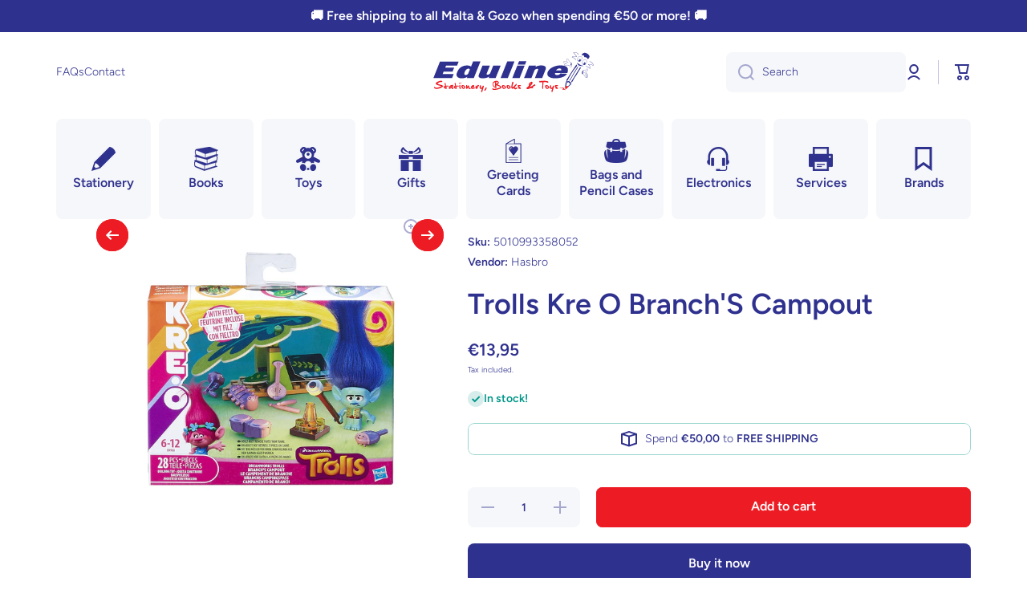

--- FILE ---
content_type: text/html; charset=utf-8
request_url: https://edulinemalta.com/products/trolls-kre-o-branchs-campout-5010993358052
body_size: 39600
content:
<!doctype html>
<html
  class="no-js"
  lang="en"
  data-role="main"
  
>
  <head>
    <meta charset="utf-8">
    <meta http-equiv="X-UA-Compatible" content="IE=edge">
    <meta name="viewport" content="width=device-width,initial-scale=1">
    <meta name="theme-color" content="">
    <link rel="canonical" href="https://edulinemalta.com/products/trolls-kre-o-branchs-campout-5010993358052">
    <link rel="preconnect" href="https://cdn.shopify.com" crossorigin><link rel="icon" type="image/png" href="//edulinemalta.com/cdn/shop/files/favicon_32x32.png?v=1636481749"><link rel="preconnect" href="https://fonts.shopifycdn.com" crossorigin><title>
      Trolls Kre O Branch&#39;S Campout
 &ndash; Eduline Malta</title>

    
      <meta name="description" content="Go beyond bricks with kre-o creative construction sets! kids can build with bricks and add fabulous flair--with fabrical felt--but it doesn&#39;t stop there! bright colours and backdrops add to story creation, ready to build upon their inspiration! the dream works TROLLS branch&#39;s campout playset features bricks plus felt m">
    

    

<meta property="og:site_name" content="Eduline Malta">
<meta property="og:url" content="https://edulinemalta.com/products/trolls-kre-o-branchs-campout-5010993358052">
<meta property="og:title" content="Trolls Kre O Branch&#39;S Campout">
<meta property="og:type" content="product">
<meta property="og:description" content="Go beyond bricks with kre-o creative construction sets! kids can build with bricks and add fabulous flair--with fabrical felt--but it doesn&#39;t stop there! bright colours and backdrops add to story creation, ready to build upon their inspiration! the dream works TROLLS branch&#39;s campout playset features bricks plus felt m"><meta property="og:image" content="http://edulinemalta.com/cdn/shop/products/original_3247a3f5-2f4a-4781-91e1-0ab9014bcf55.jpg?v=1623691839">
  <meta property="og:image:secure_url" content="https://edulinemalta.com/cdn/shop/products/original_3247a3f5-2f4a-4781-91e1-0ab9014bcf55.jpg?v=1623691839">
  <meta property="og:image:width" content="1500">
  <meta property="og:image:height" content="1500"><meta property="og:price:amount" content="13,95">
  <meta property="og:price:currency" content="EUR"><meta name="twitter:card" content="summary_large_image">
<meta name="twitter:title" content="Trolls Kre O Branch&#39;S Campout">
<meta name="twitter:description" content="Go beyond bricks with kre-o creative construction sets! kids can build with bricks and add fabulous flair--with fabrical felt--but it doesn&#39;t stop there! bright colours and backdrops add to story creation, ready to build upon their inspiration! the dream works TROLLS branch&#39;s campout playset features bricks plus felt m">

    <script src="//edulinemalta.com/cdn/shop/t/9/assets/constants.js?v=58251544750838685771749885360" defer="defer"></script>
    <script src="//edulinemalta.com/cdn/shop/t/9/assets/pubsub.js?v=158357773527763999511749885361" defer="defer"></script>
    <script src="//edulinemalta.com/cdn/shop/t/9/assets/global.js?v=107020124636769360911749885361" defer="defer"></script>

    <script>window.performance && window.performance.mark && window.performance.mark('shopify.content_for_header.start');</script><meta name="google-site-verification" content="ovA0Dyo2CuUjRD6nuXahA1aUYjTrxJeCTiJdcLbqZ9I">
<meta id="shopify-digital-wallet" name="shopify-digital-wallet" content="/41216213145/digital_wallets/dialog">
<link rel="alternate" type="application/json+oembed" href="https://edulinemalta.com/products/trolls-kre-o-branchs-campout-5010993358052.oembed">
<script async="async" src="/checkouts/internal/preloads.js?locale=en-MT"></script>
<script id="shopify-features" type="application/json">{"accessToken":"83ef3632813d13adb47674bd6af6e9be","betas":["rich-media-storefront-analytics"],"domain":"edulinemalta.com","predictiveSearch":true,"shopId":41216213145,"locale":"en"}</script>
<script>var Shopify = Shopify || {};
Shopify.shop = "eduline-malta.myshopify.com";
Shopify.locale = "en";
Shopify.currency = {"active":"EUR","rate":"1.0"};
Shopify.country = "MT";
Shopify.theme = {"name":"Minion [4.0.0]","id":184279728475,"schema_name":"Minion","schema_version":"4.0.0","theme_store_id":1571,"role":"main"};
Shopify.theme.handle = "null";
Shopify.theme.style = {"id":null,"handle":null};
Shopify.cdnHost = "edulinemalta.com/cdn";
Shopify.routes = Shopify.routes || {};
Shopify.routes.root = "/";</script>
<script type="module">!function(o){(o.Shopify=o.Shopify||{}).modules=!0}(window);</script>
<script>!function(o){function n(){var o=[];function n(){o.push(Array.prototype.slice.apply(arguments))}return n.q=o,n}var t=o.Shopify=o.Shopify||{};t.loadFeatures=n(),t.autoloadFeatures=n()}(window);</script>
<script id="shop-js-analytics" type="application/json">{"pageType":"product"}</script>
<script defer="defer" async type="module" src="//edulinemalta.com/cdn/shopifycloud/shop-js/modules/v2/client.init-shop-cart-sync_BN7fPSNr.en.esm.js"></script>
<script defer="defer" async type="module" src="//edulinemalta.com/cdn/shopifycloud/shop-js/modules/v2/chunk.common_Cbph3Kss.esm.js"></script>
<script defer="defer" async type="module" src="//edulinemalta.com/cdn/shopifycloud/shop-js/modules/v2/chunk.modal_DKumMAJ1.esm.js"></script>
<script type="module">
  await import("//edulinemalta.com/cdn/shopifycloud/shop-js/modules/v2/client.init-shop-cart-sync_BN7fPSNr.en.esm.js");
await import("//edulinemalta.com/cdn/shopifycloud/shop-js/modules/v2/chunk.common_Cbph3Kss.esm.js");
await import("//edulinemalta.com/cdn/shopifycloud/shop-js/modules/v2/chunk.modal_DKumMAJ1.esm.js");

  window.Shopify.SignInWithShop?.initShopCartSync?.({"fedCMEnabled":true,"windoidEnabled":true});

</script>
<script>(function() {
  var isLoaded = false;
  function asyncLoad() {
    if (isLoaded) return;
    isLoaded = true;
    var urls = ["https:\/\/portal.zakeke.com\/Scripts\/integration\/shopify\/product.js?shop=eduline-malta.myshopify.com","https:\/\/seo.apps.avada.io\/avada-seo-installed.js?shop=eduline-malta.myshopify.com","https:\/\/widgets.automizely.com\/pages\/v1\/pages.js?store_connection_id=1d34f8399fb74c899adfae331e744fd7\u0026mapped_org_id=b63947f144f5ed4619fe10c5ebbe6dc7_v1\u0026shop=eduline-malta.myshopify.com"];
    for (var i = 0; i < urls.length; i++) {
      var s = document.createElement('script');
      s.type = 'text/javascript';
      s.async = true;
      s.src = urls[i];
      var x = document.getElementsByTagName('script')[0];
      x.parentNode.insertBefore(s, x);
    }
  };
  if(window.attachEvent) {
    window.attachEvent('onload', asyncLoad);
  } else {
    window.addEventListener('load', asyncLoad, false);
  }
})();</script>
<script id="__st">var __st={"a":41216213145,"offset":3600,"reqid":"f252dc2e-5856-45cd-a233-150bb05fa3f8-1769824000","pageurl":"edulinemalta.com\/products\/trolls-kre-o-branchs-campout-5010993358052","u":"725d1e81013e","p":"product","rtyp":"product","rid":6097689804976};</script>
<script>window.ShopifyPaypalV4VisibilityTracking = true;</script>
<script id="captcha-bootstrap">!function(){'use strict';const t='contact',e='account',n='new_comment',o=[[t,t],['blogs',n],['comments',n],[t,'customer']],c=[[e,'customer_login'],[e,'guest_login'],[e,'recover_customer_password'],[e,'create_customer']],r=t=>t.map((([t,e])=>`form[action*='/${t}']:not([data-nocaptcha='true']) input[name='form_type'][value='${e}']`)).join(','),a=t=>()=>t?[...document.querySelectorAll(t)].map((t=>t.form)):[];function s(){const t=[...o],e=r(t);return a(e)}const i='password',u='form_key',d=['recaptcha-v3-token','g-recaptcha-response','h-captcha-response',i],f=()=>{try{return window.sessionStorage}catch{return}},m='__shopify_v',_=t=>t.elements[u];function p(t,e,n=!1){try{const o=window.sessionStorage,c=JSON.parse(o.getItem(e)),{data:r}=function(t){const{data:e,action:n}=t;return t[m]||n?{data:e,action:n}:{data:t,action:n}}(c);for(const[e,n]of Object.entries(r))t.elements[e]&&(t.elements[e].value=n);n&&o.removeItem(e)}catch(o){console.error('form repopulation failed',{error:o})}}const l='form_type',E='cptcha';function T(t){t.dataset[E]=!0}const w=window,h=w.document,L='Shopify',v='ce_forms',y='captcha';let A=!1;((t,e)=>{const n=(g='f06e6c50-85a8-45c8-87d0-21a2b65856fe',I='https://cdn.shopify.com/shopifycloud/storefront-forms-hcaptcha/ce_storefront_forms_captcha_hcaptcha.v1.5.2.iife.js',D={infoText:'Protected by hCaptcha',privacyText:'Privacy',termsText:'Terms'},(t,e,n)=>{const o=w[L][v],c=o.bindForm;if(c)return c(t,g,e,D).then(n);var r;o.q.push([[t,g,e,D],n]),r=I,A||(h.body.append(Object.assign(h.createElement('script'),{id:'captcha-provider',async:!0,src:r})),A=!0)});var g,I,D;w[L]=w[L]||{},w[L][v]=w[L][v]||{},w[L][v].q=[],w[L][y]=w[L][y]||{},w[L][y].protect=function(t,e){n(t,void 0,e),T(t)},Object.freeze(w[L][y]),function(t,e,n,w,h,L){const[v,y,A,g]=function(t,e,n){const i=e?o:[],u=t?c:[],d=[...i,...u],f=r(d),m=r(i),_=r(d.filter((([t,e])=>n.includes(e))));return[a(f),a(m),a(_),s()]}(w,h,L),I=t=>{const e=t.target;return e instanceof HTMLFormElement?e:e&&e.form},D=t=>v().includes(t);t.addEventListener('submit',(t=>{const e=I(t);if(!e)return;const n=D(e)&&!e.dataset.hcaptchaBound&&!e.dataset.recaptchaBound,o=_(e),c=g().includes(e)&&(!o||!o.value);(n||c)&&t.preventDefault(),c&&!n&&(function(t){try{if(!f())return;!function(t){const e=f();if(!e)return;const n=_(t);if(!n)return;const o=n.value;o&&e.removeItem(o)}(t);const e=Array.from(Array(32),(()=>Math.random().toString(36)[2])).join('');!function(t,e){_(t)||t.append(Object.assign(document.createElement('input'),{type:'hidden',name:u})),t.elements[u].value=e}(t,e),function(t,e){const n=f();if(!n)return;const o=[...t.querySelectorAll(`input[type='${i}']`)].map((({name:t})=>t)),c=[...d,...o],r={};for(const[a,s]of new FormData(t).entries())c.includes(a)||(r[a]=s);n.setItem(e,JSON.stringify({[m]:1,action:t.action,data:r}))}(t,e)}catch(e){console.error('failed to persist form',e)}}(e),e.submit())}));const S=(t,e)=>{t&&!t.dataset[E]&&(n(t,e.some((e=>e===t))),T(t))};for(const o of['focusin','change'])t.addEventListener(o,(t=>{const e=I(t);D(e)&&S(e,y())}));const B=e.get('form_key'),M=e.get(l),P=B&&M;t.addEventListener('DOMContentLoaded',(()=>{const t=y();if(P)for(const e of t)e.elements[l].value===M&&p(e,B);[...new Set([...A(),...v().filter((t=>'true'===t.dataset.shopifyCaptcha))])].forEach((e=>S(e,t)))}))}(h,new URLSearchParams(w.location.search),n,t,e,['guest_login'])})(!0,!0)}();</script>
<script integrity="sha256-4kQ18oKyAcykRKYeNunJcIwy7WH5gtpwJnB7kiuLZ1E=" data-source-attribution="shopify.loadfeatures" defer="defer" src="//edulinemalta.com/cdn/shopifycloud/storefront/assets/storefront/load_feature-a0a9edcb.js" crossorigin="anonymous"></script>
<script data-source-attribution="shopify.dynamic_checkout.dynamic.init">var Shopify=Shopify||{};Shopify.PaymentButton=Shopify.PaymentButton||{isStorefrontPortableWallets:!0,init:function(){window.Shopify.PaymentButton.init=function(){};var t=document.createElement("script");t.src="https://edulinemalta.com/cdn/shopifycloud/portable-wallets/latest/portable-wallets.en.js",t.type="module",document.head.appendChild(t)}};
</script>
<script data-source-attribution="shopify.dynamic_checkout.buyer_consent">
  function portableWalletsHideBuyerConsent(e){var t=document.getElementById("shopify-buyer-consent"),n=document.getElementById("shopify-subscription-policy-button");t&&n&&(t.classList.add("hidden"),t.setAttribute("aria-hidden","true"),n.removeEventListener("click",e))}function portableWalletsShowBuyerConsent(e){var t=document.getElementById("shopify-buyer-consent"),n=document.getElementById("shopify-subscription-policy-button");t&&n&&(t.classList.remove("hidden"),t.removeAttribute("aria-hidden"),n.addEventListener("click",e))}window.Shopify?.PaymentButton&&(window.Shopify.PaymentButton.hideBuyerConsent=portableWalletsHideBuyerConsent,window.Shopify.PaymentButton.showBuyerConsent=portableWalletsShowBuyerConsent);
</script>
<script>
  function portableWalletsCleanup(e){e&&e.src&&console.error("Failed to load portable wallets script "+e.src);var t=document.querySelectorAll("shopify-accelerated-checkout .shopify-payment-button__skeleton, shopify-accelerated-checkout-cart .wallet-cart-button__skeleton"),e=document.getElementById("shopify-buyer-consent");for(let e=0;e<t.length;e++)t[e].remove();e&&e.remove()}function portableWalletsNotLoadedAsModule(e){e instanceof ErrorEvent&&"string"==typeof e.message&&e.message.includes("import.meta")&&"string"==typeof e.filename&&e.filename.includes("portable-wallets")&&(window.removeEventListener("error",portableWalletsNotLoadedAsModule),window.Shopify.PaymentButton.failedToLoad=e,"loading"===document.readyState?document.addEventListener("DOMContentLoaded",window.Shopify.PaymentButton.init):window.Shopify.PaymentButton.init())}window.addEventListener("error",portableWalletsNotLoadedAsModule);
</script>

<script type="module" src="https://edulinemalta.com/cdn/shopifycloud/portable-wallets/latest/portable-wallets.en.js" onError="portableWalletsCleanup(this)" crossorigin="anonymous"></script>
<script nomodule>
  document.addEventListener("DOMContentLoaded", portableWalletsCleanup);
</script>

<link id="shopify-accelerated-checkout-styles" rel="stylesheet" media="screen" href="https://edulinemalta.com/cdn/shopifycloud/portable-wallets/latest/accelerated-checkout-backwards-compat.css" crossorigin="anonymous">
<style id="shopify-accelerated-checkout-cart">
        #shopify-buyer-consent {
  margin-top: 1em;
  display: inline-block;
  width: 100%;
}

#shopify-buyer-consent.hidden {
  display: none;
}

#shopify-subscription-policy-button {
  background: none;
  border: none;
  padding: 0;
  text-decoration: underline;
  font-size: inherit;
  cursor: pointer;
}

#shopify-subscription-policy-button::before {
  box-shadow: none;
}

      </style>
<script id="sections-script" data-sections="main-product,footer" defer="defer" src="//edulinemalta.com/cdn/shop/t/9/compiled_assets/scripts.js?v=5628"></script>
<script>window.performance && window.performance.mark && window.performance.mark('shopify.content_for_header.end');</script>

    <script>
      var zakekeUrl = '/tools/customiser';
    </script>

    <style data-shopify>
          @font-face {
  font-family: Figtree;
  font-weight: 300;
  font-style: normal;
  font-display: swap;
  src: url("//edulinemalta.com/cdn/fonts/figtree/figtree_n3.e4cc0323f8b9feb279bf6ced9d868d88ce80289f.woff2") format("woff2"),
       url("//edulinemalta.com/cdn/fonts/figtree/figtree_n3.db79ac3fb83d054d99bd79fccf8e8782b5cf449e.woff") format("woff");
}

@font-face {
  font-family: Figtree;
  font-weight: 600;
  font-style: normal;
  font-display: swap;
  src: url("//edulinemalta.com/cdn/fonts/figtree/figtree_n6.9d1ea52bb49a0a86cfd1b0383d00f83d3fcc14de.woff2") format("woff2"),
       url("//edulinemalta.com/cdn/fonts/figtree/figtree_n6.f0fcdea525a0e47b2ae4ab645832a8e8a96d31d3.woff") format("woff");
}

@font-face {
  font-family: Figtree;
  font-weight: 300;
  font-style: italic;
  font-display: swap;
  src: url("//edulinemalta.com/cdn/fonts/figtree/figtree_i3.914abbe7a583759f0a18bf02652c9ee1f4bb1c6d.woff2") format("woff2"),
       url("//edulinemalta.com/cdn/fonts/figtree/figtree_i3.3d7354f07ddb3c61082efcb69896c65d6c00d9fa.woff") format("woff");
}

          @font-face {
  font-family: Figtree;
  font-weight: 600;
  font-style: italic;
  font-display: swap;
  src: url("//edulinemalta.com/cdn/fonts/figtree/figtree_i6.702baae75738b446cfbed6ac0d60cab7b21e61ba.woff2") format("woff2"),
       url("//edulinemalta.com/cdn/fonts/figtree/figtree_i6.6b8dc40d16c9905d29525156e284509f871ce8f9.woff") format("woff");
}

          @font-face {
  font-family: Figtree;
  font-weight: 600;
  font-style: normal;
  font-display: swap;
  src: url("//edulinemalta.com/cdn/fonts/figtree/figtree_n6.9d1ea52bb49a0a86cfd1b0383d00f83d3fcc14de.woff2") format("woff2"),
       url("//edulinemalta.com/cdn/fonts/figtree/figtree_n6.f0fcdea525a0e47b2ae4ab645832a8e8a96d31d3.woff") format("woff");
}


          :root {
        	--duration-short: .2s;
            --duration-medium: .3s;
        	--duration-large: .5s;
        	--animation-bezier: ease;
        	--zoom-animation-bezier: cubic-bezier(.15,.75,.5,1);

            --animation-type: cubic-bezier(0, 0, 0.3, 1);
            --animation-time: .5s;

            --product-thumbnail_move-up: 0.35s;
            --product-thumbnail_move-up_type: linear;
            --product-thumbnail-button_opacity_hover: 0.15s;
            --product-thumbnail-button_opacity_over: 0.3s;
            --product-thumbnail-button_opacity_type: linear;
            --product-thumbnail-button_move: 0.35s;
            --product-thumbnail-button_move_type: linear;

            --font-heading-family: Figtree, sans-serif;
            --font-heading-style: normal;
            --font-heading-weight: 600;

            --font-body-family: Figtree, sans-serif;
            --font-body-style: normal;
            --font-body-weight: 300;
        	--font-body-bold-weight: 600;
        	--font-button-weight: 600;

        	--font-heading-scale: 1.0;
            --font-body-scale: 1.0;

            --font-body-size: calc(16px * var(--font-body-scale));
            --font-body-line-height: 130%;
            --font-body2-size: calc(14px * var(--font-body-scale));
            --font-body2-line-height: 130%;
            --font-body3-size: calc(12px * var(--font-body-scale));
            --font-body3-line-height: 130%;
            --font-body4-size: calc(10px * var(--font-body-scale));
            --font-body4-line-height: 130%;

            --color-body-background: #ffffff;
            --color-secondary-background: #f6f7fa;
          	--color-section-background: var(--color-secondary-background);--color-simple-dropdown: #ffffff;
        	--color-vertical-menu-dropdown: #ffffff;

            --color-base:#2F318E;
        	--color-base-rgb: 47, 49, 142;
            --color-accent:#ED1C24;
            --color-subheading: var(--color-accent);
            --color-text-link:#2F318E;

            --color-price: #2F318E;
            --color-old-price: #ED1C24;
            --color-lines-borders: rgba(47, 49, 142, 0.3);
            --color-input-background: #F6F7FA;
            --color-input-text: #2F318E;
            --color-input-background-active: var(--color-body-background);
            --opacity-icons: 0.4;

        	--mobile-focus-color: rgba(47, 49, 142, 0.04);

        	--shadow: 0px 4px 20px rgba(22, 19, 69, 0.13);
            --card-price-size: calc(16px * var(--font-heading-scale));--auto-text-color-button-light:#ffffff;
        	--auto-text-color-button-dark:var(--color-base);
        	--auto-input-color-active-border-light: rgba(255,255,255,0.3);
        	--auto-input-color-active-border-dark:rgba(var(--color-base-rgb),0.3);--auto-text-color-input-light:#ffffff;
        	--auto-text-color-input-dark:var(--color-input-text);--auto-text-color-accent: 
var(--color-base)
;--auto-text-color--with-base-color: #ffffff;--radius: 8px;
        	--radius-input: 8px;
        	--radius-button: 8px;
        	--radius-badge:3px;
        	--radius-checkbox:4px;
            --radius-menu: 8px;

            --color-badge-1:#ED1C24;--color-badge-1-text: var(--auto-text-color-button-dark);--color-badge-2:#ED1C24;--color-badge-2-text: var(--auto-text-color-button-dark);--color-badge-3:#142c73;--color-badge-3-text: var(--auto-text-color-button-light);--color-free-delivery-bar: #99D5CF;

        	--color-error: #ED1C24;

            --form_field-height: 50px;

            --page-width: 1300px;
            --page-padding: 20px;
            --page-padding-tablet: 20px;
            --page-padding-phone: 20px;

            --sections-top-spacing:100px;
        	--sections-top-spacing-mobile:80px;
      --sections-top-spacing--medium:80px;
        	--sections-top-spacing--medium-mobile:60px;
      --sections-top-spacing--small:40px;
        	--sections-top-spacing--small-mobile:40px;

            --padding1: 10px;
            --padding2: 20px;
            --padding3: 30px;
            --padding4: 40px;
        	--padding5: 60px;
            --padding-auto: 20px;
          }

          *,
          *::before,
          *::after {
          	box-sizing: border-box;
          }
          html {
            box-sizing: border-box;
            height: 100%;
         	-webkit-tap-highlight-color: transparent;
        	scroll-behavior: smooth;
          }
          body {
            display: grid;
            grid-template-rows: auto auto 1fr auto;
            grid-template-columns: 100%;
            min-height: 100%;
            margin: 0;
            font-size: var(--font-body-size);
            line-height: var(--font-body-line-height);
            color: var(--color-base);
        	background: var(--color-body-background);
            font-family: var(--font-body-family);
            font-style: var(--font-body-style);
            font-weight: var(--font-body-weight);
            -webkit-text-size-adjust: none;
        	text-size-adjust: none;
        	overflow-x: hidden;
          }.btn,
          .btn-color{
            --background: var(--color-accent);--color: var(--auto-text-color-button-dark);
        	--fill: var(--auto-text-color-button-dark);}.btn--secondary{
            --background: var(--color-base);--color: var(--auto-text-color-button-light);
        	--fill: var(--auto-text-color-button-light);}.btn.checkout-button-color,
          .btn.product-form__submit,
          .btn.btn--add-to-cart{
            --background: #ED1C24;--color: var(--auto-text-color-button-dark);
        	--fill: var(--auto-text-color-button-dark);}.btn.btn-quickview-color{
            --background: #FFFFFF;--color: var(--auto-text-color-button-dark);
        	--fill: var(--auto-text-color-button-dark);}



        .visually-hidden {
          position: absolute!important;
          overflow: hidden;
          margin: -1px;
          border: 0;
          clip: rect(0 0 0 0);
          word-wrap: normal!important;
        }
        .visually-hidden:not(:focus),
        .visually-hidden:not(:focus-visible){
          width: 1px;
          height: 1px;
          padding: 0;
        }
        .announcement-bar{
          opacity:0;
        }
        .popup-modal{
          display: none;
        }.js #MainContent{
          opacity:0;
          transition: opacity 1s var(--animation-bezier);
        }
        .js.dom-loaded #MainContent{
          opacity:1;
        }.js img.image-show--fadein{
          opacity:0;
          transition: opacity 1s var(--animation-bezier);
        }
        .js img.image-show--fadein.image-loaded{
          opacity: 1;
        }</style>

    <link href="//edulinemalta.com/cdn/shop/t/9/assets/base.css?v=121300712405621292141749885361" rel="stylesheet" type="text/css" media="all" />
    
<link rel="preload" as="font" href="//edulinemalta.com/cdn/fonts/figtree/figtree_n3.e4cc0323f8b9feb279bf6ced9d868d88ce80289f.woff2" type="font/woff2" crossorigin><link rel="preload" as="font" href="//edulinemalta.com/cdn/fonts/figtree/figtree_n6.9d1ea52bb49a0a86cfd1b0383d00f83d3fcc14de.woff2" type="font/woff2" crossorigin><link
        rel="stylesheet"
        href="//edulinemalta.com/cdn/shop/t/9/assets/component-predictive-search.css?v=56809426218578757611749885360"
        media="print"
        onload="this.media='all'"
      ><script>
      document.documentElement.className = document.documentElement.className.replace('no-js', 'js');
      if (Shopify.designMode) {
        document.documentElement.classList.add('shopify-design-mode');
      }
      document.addEventListener("DOMContentLoaded", function(event) {
        document.documentElement.classList.add('dom-loaded');
        setTimeout(function(){document.querySelector('footer').classList.add('footer-loaded')}, 700);
      });
    </script>
  <!-- BEGIN app block: shopify://apps/wrapped/blocks/app-embed/1714fc7d-e525-4a14-8c3e-1b6ed95734c5 --><script type="module" src="https://cdn.shopify.com/storefront/web-components.js"></script>
<!-- BEGIN app snippet: app-embed.settings --><script type="text/javascript">
  window.Wrapped = { ...window.Wrapped };
  window.Wrapped.options = null;
  window.Wrapped.settings = {"activated":true,"debug":false,"scripts":null,"styles":null,"skipFetchInterceptor":false,"skipXhrInterceptor":false,"token":"458a8a1995c424599ca7be7fa8cf4934"};
  window.Wrapped.settings.block = {"extension_background_primary_color":"#ffffff","extension_background_secondary_color":"#f3f3f3","extension_border_color":"#ffffff","border_width":1,"border_radius":7,"spacing_scale":"--wrapped-spacing-scale-base","hover_style":"--wrapped-hover-style-light","font_color":"#2f318e","font_secondary_color":"#333333","font_scale":125,"form_element_text_color":"#333333","background_color":"#ffffff","border_color":"#2f318e","checkbox_radio_color":"rgba(0,0,0,0)","primary_button_text":"#ffffff","primary_button_surface":"#000000","primary_button_border":"rgba(0,0,0,0)","secondary_button_text":"#333333","secondary_button_surface":"#0000000f","secondary_button_border":"rgba(0,0,0,0)","media_fit":"fill","gift_thumbnail_size":40,"gift_thumbnail_position":"--wrapped-thumbnail-position-end"};
  window.Wrapped.settings.market = null;

  
    window.Wrapped.selectedProductId = 6097689804976;
    window.Wrapped.selectedVariantId = 37602499788976;
  if (window.Wrapped.settings.debug) {
    const logStyle = 'background-color:black;color:#ffc863;font-size:12px;font-weight:400;padding:12px;border-radius:10px;'
    console.log('%c Gift options by Wrapped | Learn more at https://apps.shopify.com/wrapped', logStyle)
    console.debug('[wrapped:booting]', window.Wrapped)
  }
</script>
<!-- END app snippet --><!-- BEGIN app snippet: app-embed.styles -->
<style type="text/css">
:root {
  --wrapped-background-color: #ffffff;

  --wrapped-extension-background-primary-color: #ffffff;
  --wrapped-extension-background-secondary-color: #f3f3f3;

  --wrapped-extension-border-color: #ffffff;

  --wrapped-border-color: #2f318e;
  
  
    --wrapped-border-radius: min(7px, 24px);
  
  --wrapped-border-width: 1px;

  --wrapped-checkbox-accent-color: rgba(0,0,0,0);

  --wrapped-checkbox--label-left: flex-start;
  --wrapped-checkbox--label-center: center;
  --wrapped-checkbox--label-right: flex-end;

  --wrapped-default-padding: 0.5em;
  --wrapped-container-padding: 0.5em;

  --wrapped-font-color: #2f318e;
  --wrapped-font-size-default: 16px;
  --wrapped-font-scale: 1.25;

  --wrapped-font-size: calc(var(--wrapped-font-size-default) * var(--wrapped-font-scale));
  --wrapped-font-size-small: calc(var(--wrapped-font-size) * 0.8);
  --wrapped-font-size-smaller: calc(var(--wrapped-font-size) * 0.7);
  --wrapped-font-size-smallest: calc(var(--wrapped-font-size) * 0.65);

  --wrapped-component-bottom-padding: 0.5em;

  --wrapped-feature-max-height: 500px;

  --wrapped-textarea-min-height: 80px;

  --wrapped-thumbnail-position-start: -1;
  --wrapped-thumbnail-position-end: 2;
  --wrapped-thumbnail-position: var(--wrapped-thumbnail-position-end, -1);
  --wrapped-thumbnail-size: clamp(40px, 40px, 200px);

  --wrapped-extension-margin-block-start: 1em;
  --wrapped-extension-margin-block-end: 2em;

  --wrapped-unavailable-gift-variant-opacity: 0.4;
}


wrapped-extension {
  background-color: var(--wrapped-extension-background-primary-color) !important;
  border: 1px solid var(--wrapped-extension-border-color) !important;
  border-radius: var(--wrapped-border-radius) !important;
  display: block;
  color: var(--wrapped-font-color) !important;
  font-size: var(--wrapped-font-size) !important;
  height: fit-content !important;
  margin-block-start: var(--wrapped-extension-margin-block-start) !important;
  margin-block-end: var(--wrapped-extension-margin-block-end) !important;
  min-width: unset !important;
  max-width: 640px !important;
  overflow: hidden !important;
  padding: unset !important;
  width: unset !important;

  &:has([part="provider"][gift-variants-unavailable="true"]) {
    display: none !important;
  }
  &:has([part="provider"][is-filtered="true"]) {
    display: none !important;
  }
  &:has([part="provider"][is-gift-option="true"]) {
    display: none !important;
  }
  &:has([part="provider"][is-hidden="true"]) {
    border: none !important;
    display: none !important;
  }

  &:has(wrapped-cart-list-provider) {
    margin-left: auto !important;
    margin-right: 0 !important;
  }

  &[target-group="drawer"]:has(wrapped-cart-list-provider) {
    max-width: unset !important;
    margin-left: unset !important;
    margin-right: unset !important;
    margin-block-end: calc(var(--wrapped-extension-margin-block-end) * 0.5) !important;
  }
}

wrapped-extension * {
  font-size: inherit;
  font-family: inherit;
  color: inherit;
  letter-spacing: normal !important;
  line-height: normal !important;
  text-transform: unset !important;
  visibility: inherit !important;

  & input[type=text]::-webkit-input-placeholder, textarea::-webkit-input-placeholder, select::-webkit-input-placeholder {
    color: revert !important;
    opacity: revert !important;
  }
}

wrapped-extension [part="provider"] {
  display: flex;
  flex-direction: column;

  & [part="feature"][enabled="false"] {
    display: none;
    opacity: 0;
    visibility: hidden;
  }

  &[is-checked="true"] {
    &:has([enabled="true"]:not([singular="true"]):not([feature="checkbox"])) {
      & [feature="checkbox"] {
        border-bottom: 1px solid var(--wrapped-extension-border-color);
      }
    }

    & [part="feature"] {
      opacity: 1;
      max-height: var(--wrapped-feature-max-height);
      visibility: visible;
    }
  }

  &[hidden-checkbox="true"] {
    & [part="feature"] {
      opacity: 1;
      max-height: var(--wrapped-feature-max-height);
      visibility: visible;
    }

    & [feature="checkbox"] {
      display: none;
      opacity: 0;
      visibility: hidden;
    }

    
    &[is-checked="false"][has-gift-variants="true"] {
      & [feature="message"], [feature="sender-receiver"] {
        & input, textarea, span {
          pointer-events: none !important;
          cursor: none;
          opacity: 0.5;
        }
      }
    }
  }

  
  &[limited="true"] {
    cursor: none !important;
    pointer-events: none !important;
    opacity: 0.6 !important;

    & [part="container"] {
      & label {
        pointer-events: none !important;
      }
    }
  }

  
  &[saving="true"] {
    & [part="container"] {
      & label {
        pointer-events: none !important;

        & input[type="checkbox"], input[type="radio"], span {
          opacity: 0.7 !important;
          transition: opacity 300ms cubic-bezier(0.25, 0.1, 0.25, 1);
        }
      }

      & select {
        pointer-events: none !important;
        opacity: 0.7 !important;
        outline: none;
      }
    }
  }
}


wrapped-extension [part="feature"]:not([feature="checkbox"]) {
  background-color: var(--wrapped-extension-background-secondary-color);
  max-height: 0;
  opacity: 0;
  visibility: hidden;
  transition: padding-top 0.2s, opacity 0.2s, visibility 0.2s, max-height 0.2s cubic-bezier(0.42, 0, 0.58, 1);
}

wrapped-extension [part="feature"] {
  overflow: hidden !important;

  & [part="container"] {
    display: flex;
    flex-direction: column;
    row-gap: 0.25em;

    & label {
      align-items: center !important;
      column-gap: var(--wrapped-default-padding) !important;
      cursor: pointer !important;
      display: flex;
      line-height: normal !important;
      margin: 0 !important;
      pointer-events: auto !important;
      text-align: left !important;
      text-transform: unset !important;
    }
  }
}

wrapped-extension [feature="checkbox"] [part="container"] {
  padding: var(--wrapped-container-padding);

  & label {
    padding: 0 !important;

    & input[type="checkbox"] {
      cursor: pointer;
      appearance: auto !important;
      clip: unset !important;
      display: inline-block !important;
      height: var(--wrapped-font-size) !important;
      margin: 0  !important;
      min-height: revert !important;
      position: unset !important;
      top: unset !important;
      width: var(--wrapped-font-size) !important;

      &::before {
        content: unset !important;
      }
      &::after {
        content: unset !important;
      }

      &:checked::before {
        content: unset !important;
      }

      &:checked::after {
        content: unset !important;
      }
    }

    & span {
      &[part="label"] {
        border: unset !important;
        flex-grow: 1;
        padding: unset !important;
      }

      &[part="pricing"] {
        align-content: center;
        font-size: var(--wrapped-font-size-small);
        white-space: nowrap;
      }

      &[part="thumbnail"] {
        background-color: var(--wrapped-background-color);
        background-size: cover;
        background-position: center;
        background-repeat: no-repeat;
        border: 1px solid #ddd;
        border-color: var(--wrapped-border-color);
        border-radius: var(--wrapped-border-radius);
        min-height: var(--wrapped-thumbnail-size);
        max-height: var(--wrapped-thumbnail-size);
        min-width: var(--wrapped-thumbnail-size);
        max-width: var(--wrapped-thumbnail-size);
        height: 100%;
        width: 100%;
        display: inline-block;
        overflow: hidden;
        vertical-align: middle;
        order: var(--wrapped-thumbnail-position);

        

        
        margin-left: 0.6em;
        
      }
    }
  }

  
}

wrapped-extension [hidden-checkbox="false"] [feature="variant"][enabled="true"][singular="true"] {
  display: none;
}

wrapped-extension [feature="variant"] [part="container"] {
  padding: var(--wrapped-container-padding) var(--wrapped-container-padding) 0;

  & fieldset {
    background-color: var(--wrapped-background-color) !important;
    border-color: var(--wrapped-border-color) !important;
    border-radius: var(--wrapped-border-radius) !important;
    border-style: solid !important;
    border-width: var(--wrapped-border-width) !important;
    color: var(--wrapped-font-color) !important;
    font-family: inherit;
    font-size: calc(var(--wrapped-font-size) * 0.9) !important;
    margin-bottom: 0.5em !important;
    margin-left: 0 !important;
    margin-right: 0 !important;
    overflow-x: hidden !important;
    overflow-y: scroll !important;
    padding: 0 !important;
    max-height: calc(calc(var(--wrapped-feature-max-height) * 0.5) - calc(var(--wrapped-container-padding) * 4)) !important;
    min-width: 100% !important;
    max-width: 100% !important;
    width: 100% !important;
    -webkit-appearance: auto !important;
    -moz-appearance: auto !important;

    & label {
      background-color: initial;
      container-type: inline-size;
      padding: var(--wrapped-default-padding) calc(var(--wrapped-default-padding) / 2);
      margin-bottom: 0 !important;
      transition: background-color 0.1s, box-shadow 0.1s ease-out;
      transition-delay: 0.1s;
      width: auto;

      & input[type="radio"] {
        appearance: auto !important;
        clip: unset !important;
        cursor: default;
        display: inline-block !important;
        height: var(--wrapped-font-size) !important;
        margin: 0  !important;
        min-height: revert !important;
        position: unset !important;
        top: unset !important;
        vertical-align: top;
        width: var(--wrapped-font-size) !important;

        
      }

      & div[part="wrapper"] {
        display: flex;
        flex-direction: row;
        flex-grow: 1;

        & span {
          border: unset !important;
          font-size: var(--wrapped-font-size-small);

          &[part="title"] {
            width: 100%;
          }

          &[part="pricing"] {
            padding-right: calc(var(--wrapped-default-padding) / 2);
            white-space: nowrap;
          }
        }
      }

      @container (max-width: 400px) {
        div[part="wrapper"] {
          flex-direction: column;
        }
      }

      &[data-available="false"] {
        opacity: var(--wrapped-unavailable-gift-variant-opacity) !important;
        pointer-events: none !important;
      }

      &[data-filtered="true"] {
        opacity: var(--wrapped-unavailable-gift-variant-opacity) !important;
        pointer-events: none !important;
      }

      &:has(input:checked) {
        background-color: var(--wrapped-extension-background-secondary-color);
        box-shadow: inset 0px 10px 10px -10px rgba(0, 0, 0, 0.029);
      }

      &:hover {
        background-color: var(--wrapped-extension-background-secondary-color);
        box-shadow: inset 0px 10px 10px -10px rgba(0, 0, 0, 0.029);
        transition-delay: 0s;
      }
    }
  }

  & select {
    background-color: var(--wrapped-background-color) !important;
    background-image: none !important;
    border-color: var(--wrapped-border-color) !important;
    border-radius: var(--wrapped-border-radius) !important;
    border-style: solid !important;
    border-width: var(--wrapped-border-width) !important;
    color: var(--wrapped-font-color) !important;
    font-family: inherit;
    font-size: var(--wrapped-font-size-small) !important;
    height: auto;
    margin-bottom: 0.5em !important;
    padding: var(--wrapped-default-padding) !important;
    min-width: 100% !important;
    max-width: 100% !important;
    width: 100% !important;
    -webkit-appearance: auto !important;
    -moz-appearance: auto !important;
  }
}

wrapped-extension [feature="variant"][singular="true"] [part="container"] {
  & fieldset {
    display: none;
  }

  & select {
    display: none;
  }
}


wrapped-extension [feature="variant"][selector-type="images"] [part="container"] {
  & fieldset {
    & label {
      flex-direction: row;

      & input[type="radio"] {
        appearance: none !important;
        background-color: var(--wrapped-background-color) !important;
        background-position: center !important;
        background-repeat: no-repeat !important;
        background-size: cover !important;
        border-color: lightgrey !important;
        border-width: 0.2em !important;
        border-style: solid !important;
        border-radius: 0.4em !important;
        box-sizing: border-box !important;
        flex: 0 0 auto !important;
        width: var(--wrapped-thumbnail-size) !important;
        height: var(--wrapped-thumbnail-size) !important;
        min-width: 40px !important;
        max-width: 200px !important;
        -webkit-appearance: none !important;

        &:checked {
          
          border-color: var(--wrapped-border-color) !important;
          

          &::before {
            background-color: unset;
          }
        }
      }

      & div[part="wrapper"] {
        flex-direction: column;
      }
    }

    
    @media (max-width: 640px) {
      & label {
        flex-direction: column;

        & div[part="wrapper"] {
          padding-top: var(--wrapped-container-padding);
          width: 100%;
        }
      }
    }
  }
}


wrapped-extension [feature="variant"][selector-type="images-modern"] [part="container"] {
  & fieldset {
    background: none !important;
    border: none !important;
    display: grid !important;
    gap: calc(var(--wrapped-component-bottom-padding) * 0.8) !important;

    & label {
      opacity: 0.8 !important;

      margin: var(--wrapped-border-width) !important;
      flex-direction: row !important;
      padding: 2px !important;
      padding-right: var(--wrapped-container-padding) !important;

      box-sizing: border-box !important;
      box-shadow: 0 0 0 var(--wrapped-border-width) transparent !important;

      background-color: var(--wrapped-background-color) !important;
      border-color: color-mix(in srgb, var(--wrapped-border-color) 25%, transparent) !important;
      border-radius: var(--wrapped-border-radius) !important;
      border-style: solid !important;
      border-width: var(--wrapped-border-width) !important;
      color: var(--wrapped-font-color) !important;

      transition: box-shadow 0.2s cubic-bezier(0.25, 0.1, 0.25, 1),
                  border-color 0.2s cubic-bezier(0.25, 0.1, 0.25, 1),
                  opacity 0.1s cubic-bezier(0.25, 0.1, 0.25, 1) !important;

      & input[type="radio"] {
        cursor: pointer;
        appearance: none !important;
        background-color: var(--wrapped-background-color) !important;
        background-position: center !important;
        background-repeat: no-repeat !important;
        background-size: cover !important;
        border: none !important;
        border-radius: max(0px, calc(var(--wrapped-border-radius) - 2px)) !important;
        box-sizing: border-box !important;
        flex: 0 0 auto !important;
        width: var(--wrapped-thumbnail-size) !important;
        height: var(--wrapped-thumbnail-size) !important;
        min-width: 40px !important;
        max-width: 200px !important;
        -webkit-appearance: none !important;

        &:checked {
          
          border-color: var(--wrapped-border-color) !important;
          

          &::before {
            background-color: unset;
          }
        }
      }

      & div[part="wrapper"] {
        flex-direction: row;
        gap: var(--wrapped-container-padding);
      }

      &:has(input:checked) {
        border-color: var(--wrapped-checkbox-accent-color) !important;
        border-width: var(--wrapped-border-width) !important;
        box-shadow: 0 0 0 var(--wrapped-border-width) var(--wrapped-checkbox-accent-color) !important;

        pointer-events: none !important;
        opacity: 1 !important;
      }

      &:hover {
        opacity: 1 !important;
      }

      &[data-available="false"] {
        opacity: var(--wrapped-unavailable-gift-variant-opacity) !important;
        pointer-events: none !important;
      }

      &[data-filtered="true"] {
        opacity: var(--wrapped-unavailable-gift-variant-opacity) !important;
        pointer-events: none !important;
      }
    }
  }
}

wrapped-extension [feature="message"] [part="container"] {
  padding: var(--wrapped-container-padding);

  & textarea {
    background-color: var(--wrapped-background-color) !important;
    border-color: var(--wrapped-border-color) !important;
    border-radius: var(--wrapped-border-radius) !important;
    border-style: solid !important;
    border-width: var(--wrapped-border-width) !important;
    box-sizing: border-box;
    color: var(--wrapped-font-color) !important;
    font-size: var(--wrapped-font-size-small) !important;
    font-family: inherit;
    margin: 0 !important;
    min-height: var(--wrapped-textarea-min-height) !important;
    max-width: unset !important;
    min-width: unset !important;
    outline: none !important;
    padding: var(--wrapped-default-padding) !important;
    pointer-events: auto !important;
    width: 100% !important;
  }

  & [part="message-counter"] {
    align-self: flex-end !important;
    font-size: var(--wrapped-font-size-smallest) !important;
  }
}

wrapped-extension [feature="sender-receiver"] [part="container"] {
  flex-direction: row;
  justify-content: space-between;
  gap: 0.5em;
  padding: var(--wrapped-container-padding) var(--wrapped-container-padding) 0;

  & input[type="text"] {
    background-color: var(--wrapped-background-color) !important;
    border-color: var(--wrapped-border-color) !important;
    border-radius: var(--wrapped-border-radius) !important;
    border-style: solid !important;
    border-width: var(--wrapped-border-width) !important;
    box-sizing: border-box;
    box-shadow: none !important;
    color: var(--wrapped-font-color) !important;
    font-family: inherit;
    font-size: var(--wrapped-font-size-small) !important;
    height: auto;
    margin-bottom: 0.5em !important;
    max-width: 100% !important;
    min-width: 100% !important;
    outline: none !important;
    padding: var(--wrapped-default-padding) !important;
    text-indent: revert;
    width: 100% !important;
    -webkit-appearance: auto !important;
    -moz-appearance: auto !important;
  }

  & [part="sender"], [part="receiver"] {
    width: 100% !important;
  }
}

wrapped-extension [feature="sender-receiver"][fields="receiver"] [part="sender"],
wrapped-extension [feature="sender-receiver"][fields="sender"] [part="receiver"] {
  display: none;
}


body:has(wrapped-extension):has(wrapped-product-provider[bundles="false"][is-checked="true"]) {
  & shopify-accelerated-checkout {
    opacity: 0.5 !important;
    pointer-events: none !important;
  }
}
body:has(wrapped-gift-block[target-group="product-page"][gifting]) {
  & shopify-accelerated-checkout {
    opacity: 0.5 !important;
    pointer-events: none !important;
  }
}
</style>
<!-- END app snippet --><!-- BEGIN app snippet: app-embed.customizations --><script type="text/javascript">
  // store customizations
  if (window.Wrapped?.settings?.styles) {
    const styleElement = document.createElement('style')
    styleElement.type = 'text/css'
    styleElement.appendChild(document.createTextNode(window.Wrapped.settings.styles))
    document.head.appendChild(styleElement)
  }

  if (window.Wrapped?.settings?.scripts) {
    const scriptElement = document.createElement('script')
    scriptElement.type = 'text/javascript'
    scriptElement.appendChild(document.createTextNode(window.Wrapped.settings.scripts))
    document.head.appendChild(scriptElement)
  }

  // theme customizations
  if (window.Wrapped?.theme?.styles) {
    const styleElement = document.createElement('style')
    styleElement.type = 'text/css'
    styleElement.appendChild(document.createTextNode(window.Wrapped.theme.styles))
    document.head.appendChild(styleElement)
  }

  if (window.Wrapped?.theme?.scripts) {
    const scriptElement = document.createElement('script')
    scriptElement.type = 'text/javascript'
    scriptElement.appendChild(document.createTextNode(window.Wrapped.theme.scripts))
    document.head.appendChild(scriptElement)
  }
</script>
<!-- END app snippet -->


<!-- END app block --><script src="https://cdn.shopify.com/extensions/019be0ff-6139-7878-9853-de821ac4362c/wrapped-1717/assets/wrapped-app-embed.js" type="text/javascript" defer="defer"></script>
<link href="https://monorail-edge.shopifysvc.com" rel="dns-prefetch">
<script>(function(){if ("sendBeacon" in navigator && "performance" in window) {try {var session_token_from_headers = performance.getEntriesByType('navigation')[0].serverTiming.find(x => x.name == '_s').description;} catch {var session_token_from_headers = undefined;}var session_cookie_matches = document.cookie.match(/_shopify_s=([^;]*)/);var session_token_from_cookie = session_cookie_matches && session_cookie_matches.length === 2 ? session_cookie_matches[1] : "";var session_token = session_token_from_headers || session_token_from_cookie || "";function handle_abandonment_event(e) {var entries = performance.getEntries().filter(function(entry) {return /monorail-edge.shopifysvc.com/.test(entry.name);});if (!window.abandonment_tracked && entries.length === 0) {window.abandonment_tracked = true;var currentMs = Date.now();var navigation_start = performance.timing.navigationStart;var payload = {shop_id: 41216213145,url: window.location.href,navigation_start,duration: currentMs - navigation_start,session_token,page_type: "product"};window.navigator.sendBeacon("https://monorail-edge.shopifysvc.com/v1/produce", JSON.stringify({schema_id: "online_store_buyer_site_abandonment/1.1",payload: payload,metadata: {event_created_at_ms: currentMs,event_sent_at_ms: currentMs}}));}}window.addEventListener('pagehide', handle_abandonment_event);}}());</script>
<script id="web-pixels-manager-setup">(function e(e,d,r,n,o){if(void 0===o&&(o={}),!Boolean(null===(a=null===(i=window.Shopify)||void 0===i?void 0:i.analytics)||void 0===a?void 0:a.replayQueue)){var i,a;window.Shopify=window.Shopify||{};var t=window.Shopify;t.analytics=t.analytics||{};var s=t.analytics;s.replayQueue=[],s.publish=function(e,d,r){return s.replayQueue.push([e,d,r]),!0};try{self.performance.mark("wpm:start")}catch(e){}var l=function(){var e={modern:/Edge?\/(1{2}[4-9]|1[2-9]\d|[2-9]\d{2}|\d{4,})\.\d+(\.\d+|)|Firefox\/(1{2}[4-9]|1[2-9]\d|[2-9]\d{2}|\d{4,})\.\d+(\.\d+|)|Chrom(ium|e)\/(9{2}|\d{3,})\.\d+(\.\d+|)|(Maci|X1{2}).+ Version\/(15\.\d+|(1[6-9]|[2-9]\d|\d{3,})\.\d+)([,.]\d+|)( \(\w+\)|)( Mobile\/\w+|) Safari\/|Chrome.+OPR\/(9{2}|\d{3,})\.\d+\.\d+|(CPU[ +]OS|iPhone[ +]OS|CPU[ +]iPhone|CPU IPhone OS|CPU iPad OS)[ +]+(15[._]\d+|(1[6-9]|[2-9]\d|\d{3,})[._]\d+)([._]\d+|)|Android:?[ /-](13[3-9]|1[4-9]\d|[2-9]\d{2}|\d{4,})(\.\d+|)(\.\d+|)|Android.+Firefox\/(13[5-9]|1[4-9]\d|[2-9]\d{2}|\d{4,})\.\d+(\.\d+|)|Android.+Chrom(ium|e)\/(13[3-9]|1[4-9]\d|[2-9]\d{2}|\d{4,})\.\d+(\.\d+|)|SamsungBrowser\/([2-9]\d|\d{3,})\.\d+/,legacy:/Edge?\/(1[6-9]|[2-9]\d|\d{3,})\.\d+(\.\d+|)|Firefox\/(5[4-9]|[6-9]\d|\d{3,})\.\d+(\.\d+|)|Chrom(ium|e)\/(5[1-9]|[6-9]\d|\d{3,})\.\d+(\.\d+|)([\d.]+$|.*Safari\/(?![\d.]+ Edge\/[\d.]+$))|(Maci|X1{2}).+ Version\/(10\.\d+|(1[1-9]|[2-9]\d|\d{3,})\.\d+)([,.]\d+|)( \(\w+\)|)( Mobile\/\w+|) Safari\/|Chrome.+OPR\/(3[89]|[4-9]\d|\d{3,})\.\d+\.\d+|(CPU[ +]OS|iPhone[ +]OS|CPU[ +]iPhone|CPU IPhone OS|CPU iPad OS)[ +]+(10[._]\d+|(1[1-9]|[2-9]\d|\d{3,})[._]\d+)([._]\d+|)|Android:?[ /-](13[3-9]|1[4-9]\d|[2-9]\d{2}|\d{4,})(\.\d+|)(\.\d+|)|Mobile Safari.+OPR\/([89]\d|\d{3,})\.\d+\.\d+|Android.+Firefox\/(13[5-9]|1[4-9]\d|[2-9]\d{2}|\d{4,})\.\d+(\.\d+|)|Android.+Chrom(ium|e)\/(13[3-9]|1[4-9]\d|[2-9]\d{2}|\d{4,})\.\d+(\.\d+|)|Android.+(UC? ?Browser|UCWEB|U3)[ /]?(15\.([5-9]|\d{2,})|(1[6-9]|[2-9]\d|\d{3,})\.\d+)\.\d+|SamsungBrowser\/(5\.\d+|([6-9]|\d{2,})\.\d+)|Android.+MQ{2}Browser\/(14(\.(9|\d{2,})|)|(1[5-9]|[2-9]\d|\d{3,})(\.\d+|))(\.\d+|)|K[Aa][Ii]OS\/(3\.\d+|([4-9]|\d{2,})\.\d+)(\.\d+|)/},d=e.modern,r=e.legacy,n=navigator.userAgent;return n.match(d)?"modern":n.match(r)?"legacy":"unknown"}(),u="modern"===l?"modern":"legacy",c=(null!=n?n:{modern:"",legacy:""})[u],f=function(e){return[e.baseUrl,"/wpm","/b",e.hashVersion,"modern"===e.buildTarget?"m":"l",".js"].join("")}({baseUrl:d,hashVersion:r,buildTarget:u}),m=function(e){var d=e.version,r=e.bundleTarget,n=e.surface,o=e.pageUrl,i=e.monorailEndpoint;return{emit:function(e){var a=e.status,t=e.errorMsg,s=(new Date).getTime(),l=JSON.stringify({metadata:{event_sent_at_ms:s},events:[{schema_id:"web_pixels_manager_load/3.1",payload:{version:d,bundle_target:r,page_url:o,status:a,surface:n,error_msg:t},metadata:{event_created_at_ms:s}}]});if(!i)return console&&console.warn&&console.warn("[Web Pixels Manager] No Monorail endpoint provided, skipping logging."),!1;try{return self.navigator.sendBeacon.bind(self.navigator)(i,l)}catch(e){}var u=new XMLHttpRequest;try{return u.open("POST",i,!0),u.setRequestHeader("Content-Type","text/plain"),u.send(l),!0}catch(e){return console&&console.warn&&console.warn("[Web Pixels Manager] Got an unhandled error while logging to Monorail."),!1}}}}({version:r,bundleTarget:l,surface:e.surface,pageUrl:self.location.href,monorailEndpoint:e.monorailEndpoint});try{o.browserTarget=l,function(e){var d=e.src,r=e.async,n=void 0===r||r,o=e.onload,i=e.onerror,a=e.sri,t=e.scriptDataAttributes,s=void 0===t?{}:t,l=document.createElement("script"),u=document.querySelector("head"),c=document.querySelector("body");if(l.async=n,l.src=d,a&&(l.integrity=a,l.crossOrigin="anonymous"),s)for(var f in s)if(Object.prototype.hasOwnProperty.call(s,f))try{l.dataset[f]=s[f]}catch(e){}if(o&&l.addEventListener("load",o),i&&l.addEventListener("error",i),u)u.appendChild(l);else{if(!c)throw new Error("Did not find a head or body element to append the script");c.appendChild(l)}}({src:f,async:!0,onload:function(){if(!function(){var e,d;return Boolean(null===(d=null===(e=window.Shopify)||void 0===e?void 0:e.analytics)||void 0===d?void 0:d.initialized)}()){var d=window.webPixelsManager.init(e)||void 0;if(d){var r=window.Shopify.analytics;r.replayQueue.forEach((function(e){var r=e[0],n=e[1],o=e[2];d.publishCustomEvent(r,n,o)})),r.replayQueue=[],r.publish=d.publishCustomEvent,r.visitor=d.visitor,r.initialized=!0}}},onerror:function(){return m.emit({status:"failed",errorMsg:"".concat(f," has failed to load")})},sri:function(e){var d=/^sha384-[A-Za-z0-9+/=]+$/;return"string"==typeof e&&d.test(e)}(c)?c:"",scriptDataAttributes:o}),m.emit({status:"loading"})}catch(e){m.emit({status:"failed",errorMsg:(null==e?void 0:e.message)||"Unknown error"})}}})({shopId: 41216213145,storefrontBaseUrl: "https://edulinemalta.com",extensionsBaseUrl: "https://extensions.shopifycdn.com/cdn/shopifycloud/web-pixels-manager",monorailEndpoint: "https://monorail-edge.shopifysvc.com/unstable/produce_batch",surface: "storefront-renderer",enabledBetaFlags: ["2dca8a86"],webPixelsConfigList: [{"id":"2637168987","configuration":"{\"config\":\"{\\\"google_tag_ids\\\":[\\\"AW-17344232745\\\",\\\"GT-NC8BC4WG\\\"],\\\"target_country\\\":\\\"ZZ\\\",\\\"gtag_events\\\":[{\\\"type\\\":\\\"begin_checkout\\\",\\\"action_label\\\":\\\"AW-17344232745\\\/OOP5CImW_u4aEKn6r85A\\\"},{\\\"type\\\":\\\"search\\\",\\\"action_label\\\":\\\"AW-17344232745\\\/VoifCMmX_u4aEKn6r85A\\\"},{\\\"type\\\":\\\"view_item\\\",\\\"action_label\\\":[\\\"AW-17344232745\\\/KQwvCMaX_u4aEKn6r85A\\\",\\\"MC-4BYDLRZRE1\\\"]},{\\\"type\\\":\\\"purchase\\\",\\\"action_label\\\":[\\\"AW-17344232745\\\/uRhSCIaW_u4aEKn6r85A\\\",\\\"MC-4BYDLRZRE1\\\"]},{\\\"type\\\":\\\"page_view\\\",\\\"action_label\\\":[\\\"AW-17344232745\\\/NRNhCMOX_u4aEKn6r85A\\\",\\\"MC-4BYDLRZRE1\\\"]},{\\\"type\\\":\\\"add_payment_info\\\",\\\"action_label\\\":\\\"AW-17344232745\\\/8QR6CMyX_u4aEKn6r85A\\\"},{\\\"type\\\":\\\"add_to_cart\\\",\\\"action_label\\\":\\\"AW-17344232745\\\/n3jgCIyW_u4aEKn6r85A\\\"}],\\\"enable_monitoring_mode\\\":false}\"}","eventPayloadVersion":"v1","runtimeContext":"OPEN","scriptVersion":"b2a88bafab3e21179ed38636efcd8a93","type":"APP","apiClientId":1780363,"privacyPurposes":[],"dataSharingAdjustments":{"protectedCustomerApprovalScopes":["read_customer_address","read_customer_email","read_customer_name","read_customer_personal_data","read_customer_phone"]}},{"id":"278626651","configuration":"{\"pixel_id\":\"680207616001110\",\"pixel_type\":\"facebook_pixel\",\"metaapp_system_user_token\":\"-\"}","eventPayloadVersion":"v1","runtimeContext":"OPEN","scriptVersion":"ca16bc87fe92b6042fbaa3acc2fbdaa6","type":"APP","apiClientId":2329312,"privacyPurposes":["ANALYTICS","MARKETING","SALE_OF_DATA"],"dataSharingAdjustments":{"protectedCustomerApprovalScopes":["read_customer_address","read_customer_email","read_customer_name","read_customer_personal_data","read_customer_phone"]}},{"id":"201195867","eventPayloadVersion":"v1","runtimeContext":"LAX","scriptVersion":"1","type":"CUSTOM","privacyPurposes":["ANALYTICS"],"name":"Google Analytics tag (migrated)"},{"id":"shopify-app-pixel","configuration":"{}","eventPayloadVersion":"v1","runtimeContext":"STRICT","scriptVersion":"0450","apiClientId":"shopify-pixel","type":"APP","privacyPurposes":["ANALYTICS","MARKETING"]},{"id":"shopify-custom-pixel","eventPayloadVersion":"v1","runtimeContext":"LAX","scriptVersion":"0450","apiClientId":"shopify-pixel","type":"CUSTOM","privacyPurposes":["ANALYTICS","MARKETING"]}],isMerchantRequest: false,initData: {"shop":{"name":"Eduline Malta","paymentSettings":{"currencyCode":"EUR"},"myshopifyDomain":"eduline-malta.myshopify.com","countryCode":"MT","storefrontUrl":"https:\/\/edulinemalta.com"},"customer":null,"cart":null,"checkout":null,"productVariants":[{"price":{"amount":13.95,"currencyCode":"EUR"},"product":{"title":"Trolls Kre O Branch'S Campout","vendor":"Hasbro","id":"6097689804976","untranslatedTitle":"Trolls Kre O Branch'S Campout","url":"\/products\/trolls-kre-o-branchs-campout-5010993358052","type":"Toys"},"id":"37602499788976","image":{"src":"\/\/edulinemalta.com\/cdn\/shop\/products\/original_3247a3f5-2f4a-4781-91e1-0ab9014bcf55.jpg?v=1623691839"},"sku":"5010993358052","title":"Default Title","untranslatedTitle":"Default Title"}],"purchasingCompany":null},},"https://edulinemalta.com/cdn","1d2a099fw23dfb22ep557258f5m7a2edbae",{"modern":"","legacy":""},{"shopId":"41216213145","storefrontBaseUrl":"https:\/\/edulinemalta.com","extensionBaseUrl":"https:\/\/extensions.shopifycdn.com\/cdn\/shopifycloud\/web-pixels-manager","surface":"storefront-renderer","enabledBetaFlags":"[\"2dca8a86\"]","isMerchantRequest":"false","hashVersion":"1d2a099fw23dfb22ep557258f5m7a2edbae","publish":"custom","events":"[[\"page_viewed\",{}],[\"product_viewed\",{\"productVariant\":{\"price\":{\"amount\":13.95,\"currencyCode\":\"EUR\"},\"product\":{\"title\":\"Trolls Kre O Branch'S Campout\",\"vendor\":\"Hasbro\",\"id\":\"6097689804976\",\"untranslatedTitle\":\"Trolls Kre O Branch'S Campout\",\"url\":\"\/products\/trolls-kre-o-branchs-campout-5010993358052\",\"type\":\"Toys\"},\"id\":\"37602499788976\",\"image\":{\"src\":\"\/\/edulinemalta.com\/cdn\/shop\/products\/original_3247a3f5-2f4a-4781-91e1-0ab9014bcf55.jpg?v=1623691839\"},\"sku\":\"5010993358052\",\"title\":\"Default Title\",\"untranslatedTitle\":\"Default Title\"}}]]"});</script><script>
  window.ShopifyAnalytics = window.ShopifyAnalytics || {};
  window.ShopifyAnalytics.meta = window.ShopifyAnalytics.meta || {};
  window.ShopifyAnalytics.meta.currency = 'EUR';
  var meta = {"product":{"id":6097689804976,"gid":"gid:\/\/shopify\/Product\/6097689804976","vendor":"Hasbro","type":"Toys","handle":"trolls-kre-o-branchs-campout-5010993358052","variants":[{"id":37602499788976,"price":1395,"name":"Trolls Kre O Branch'S Campout","public_title":null,"sku":"5010993358052"}],"remote":false},"page":{"pageType":"product","resourceType":"product","resourceId":6097689804976,"requestId":"f252dc2e-5856-45cd-a233-150bb05fa3f8-1769824000"}};
  for (var attr in meta) {
    window.ShopifyAnalytics.meta[attr] = meta[attr];
  }
</script>
<script class="analytics">
  (function () {
    var customDocumentWrite = function(content) {
      var jquery = null;

      if (window.jQuery) {
        jquery = window.jQuery;
      } else if (window.Checkout && window.Checkout.$) {
        jquery = window.Checkout.$;
      }

      if (jquery) {
        jquery('body').append(content);
      }
    };

    var hasLoggedConversion = function(token) {
      if (token) {
        return document.cookie.indexOf('loggedConversion=' + token) !== -1;
      }
      return false;
    }

    var setCookieIfConversion = function(token) {
      if (token) {
        var twoMonthsFromNow = new Date(Date.now());
        twoMonthsFromNow.setMonth(twoMonthsFromNow.getMonth() + 2);

        document.cookie = 'loggedConversion=' + token + '; expires=' + twoMonthsFromNow;
      }
    }

    var trekkie = window.ShopifyAnalytics.lib = window.trekkie = window.trekkie || [];
    if (trekkie.integrations) {
      return;
    }
    trekkie.methods = [
      'identify',
      'page',
      'ready',
      'track',
      'trackForm',
      'trackLink'
    ];
    trekkie.factory = function(method) {
      return function() {
        var args = Array.prototype.slice.call(arguments);
        args.unshift(method);
        trekkie.push(args);
        return trekkie;
      };
    };
    for (var i = 0; i < trekkie.methods.length; i++) {
      var key = trekkie.methods[i];
      trekkie[key] = trekkie.factory(key);
    }
    trekkie.load = function(config) {
      trekkie.config = config || {};
      trekkie.config.initialDocumentCookie = document.cookie;
      var first = document.getElementsByTagName('script')[0];
      var script = document.createElement('script');
      script.type = 'text/javascript';
      script.onerror = function(e) {
        var scriptFallback = document.createElement('script');
        scriptFallback.type = 'text/javascript';
        scriptFallback.onerror = function(error) {
                var Monorail = {
      produce: function produce(monorailDomain, schemaId, payload) {
        var currentMs = new Date().getTime();
        var event = {
          schema_id: schemaId,
          payload: payload,
          metadata: {
            event_created_at_ms: currentMs,
            event_sent_at_ms: currentMs
          }
        };
        return Monorail.sendRequest("https://" + monorailDomain + "/v1/produce", JSON.stringify(event));
      },
      sendRequest: function sendRequest(endpointUrl, payload) {
        // Try the sendBeacon API
        if (window && window.navigator && typeof window.navigator.sendBeacon === 'function' && typeof window.Blob === 'function' && !Monorail.isIos12()) {
          var blobData = new window.Blob([payload], {
            type: 'text/plain'
          });

          if (window.navigator.sendBeacon(endpointUrl, blobData)) {
            return true;
          } // sendBeacon was not successful

        } // XHR beacon

        var xhr = new XMLHttpRequest();

        try {
          xhr.open('POST', endpointUrl);
          xhr.setRequestHeader('Content-Type', 'text/plain');
          xhr.send(payload);
        } catch (e) {
          console.log(e);
        }

        return false;
      },
      isIos12: function isIos12() {
        return window.navigator.userAgent.lastIndexOf('iPhone; CPU iPhone OS 12_') !== -1 || window.navigator.userAgent.lastIndexOf('iPad; CPU OS 12_') !== -1;
      }
    };
    Monorail.produce('monorail-edge.shopifysvc.com',
      'trekkie_storefront_load_errors/1.1',
      {shop_id: 41216213145,
      theme_id: 184279728475,
      app_name: "storefront",
      context_url: window.location.href,
      source_url: "//edulinemalta.com/cdn/s/trekkie.storefront.c59ea00e0474b293ae6629561379568a2d7c4bba.min.js"});

        };
        scriptFallback.async = true;
        scriptFallback.src = '//edulinemalta.com/cdn/s/trekkie.storefront.c59ea00e0474b293ae6629561379568a2d7c4bba.min.js';
        first.parentNode.insertBefore(scriptFallback, first);
      };
      script.async = true;
      script.src = '//edulinemalta.com/cdn/s/trekkie.storefront.c59ea00e0474b293ae6629561379568a2d7c4bba.min.js';
      first.parentNode.insertBefore(script, first);
    };
    trekkie.load(
      {"Trekkie":{"appName":"storefront","development":false,"defaultAttributes":{"shopId":41216213145,"isMerchantRequest":null,"themeId":184279728475,"themeCityHash":"6587788111646823425","contentLanguage":"en","currency":"EUR","eventMetadataId":"97ccd10d-064f-41a8-8c84-734aeaccb8c0"},"isServerSideCookieWritingEnabled":true,"monorailRegion":"shop_domain","enabledBetaFlags":["65f19447","b5387b81"]},"Session Attribution":{},"S2S":{"facebookCapiEnabled":true,"source":"trekkie-storefront-renderer","apiClientId":580111}}
    );

    var loaded = false;
    trekkie.ready(function() {
      if (loaded) return;
      loaded = true;

      window.ShopifyAnalytics.lib = window.trekkie;

      var originalDocumentWrite = document.write;
      document.write = customDocumentWrite;
      try { window.ShopifyAnalytics.merchantGoogleAnalytics.call(this); } catch(error) {};
      document.write = originalDocumentWrite;

      window.ShopifyAnalytics.lib.page(null,{"pageType":"product","resourceType":"product","resourceId":6097689804976,"requestId":"f252dc2e-5856-45cd-a233-150bb05fa3f8-1769824000","shopifyEmitted":true});

      var match = window.location.pathname.match(/checkouts\/(.+)\/(thank_you|post_purchase)/)
      var token = match? match[1]: undefined;
      if (!hasLoggedConversion(token)) {
        setCookieIfConversion(token);
        window.ShopifyAnalytics.lib.track("Viewed Product",{"currency":"EUR","variantId":37602499788976,"productId":6097689804976,"productGid":"gid:\/\/shopify\/Product\/6097689804976","name":"Trolls Kre O Branch'S Campout","price":"13.95","sku":"5010993358052","brand":"Hasbro","variant":null,"category":"Toys","nonInteraction":true,"remote":false},undefined,undefined,{"shopifyEmitted":true});
      window.ShopifyAnalytics.lib.track("monorail:\/\/trekkie_storefront_viewed_product\/1.1",{"currency":"EUR","variantId":37602499788976,"productId":6097689804976,"productGid":"gid:\/\/shopify\/Product\/6097689804976","name":"Trolls Kre O Branch'S Campout","price":"13.95","sku":"5010993358052","brand":"Hasbro","variant":null,"category":"Toys","nonInteraction":true,"remote":false,"referer":"https:\/\/edulinemalta.com\/products\/trolls-kre-o-branchs-campout-5010993358052"});
      }
    });


        var eventsListenerScript = document.createElement('script');
        eventsListenerScript.async = true;
        eventsListenerScript.src = "//edulinemalta.com/cdn/shopifycloud/storefront/assets/shop_events_listener-3da45d37.js";
        document.getElementsByTagName('head')[0].appendChild(eventsListenerScript);

})();</script>
  <script>
  if (!window.ga || (window.ga && typeof window.ga !== 'function')) {
    window.ga = function ga() {
      (window.ga.q = window.ga.q || []).push(arguments);
      if (window.Shopify && window.Shopify.analytics && typeof window.Shopify.analytics.publish === 'function') {
        window.Shopify.analytics.publish("ga_stub_called", {}, {sendTo: "google_osp_migration"});
      }
      console.error("Shopify's Google Analytics stub called with:", Array.from(arguments), "\nSee https://help.shopify.com/manual/promoting-marketing/pixels/pixel-migration#google for more information.");
    };
    if (window.Shopify && window.Shopify.analytics && typeof window.Shopify.analytics.publish === 'function') {
      window.Shopify.analytics.publish("ga_stub_initialized", {}, {sendTo: "google_osp_migration"});
    }
  }
</script>
<script
  defer
  src="https://edulinemalta.com/cdn/shopifycloud/perf-kit/shopify-perf-kit-3.1.0.min.js"
  data-application="storefront-renderer"
  data-shop-id="41216213145"
  data-render-region="gcp-us-east1"
  data-page-type="product"
  data-theme-instance-id="184279728475"
  data-theme-name="Minion"
  data-theme-version="4.0.0"
  data-monorail-region="shop_domain"
  data-resource-timing-sampling-rate="10"
  data-shs="true"
  data-shs-beacon="true"
  data-shs-export-with-fetch="true"
  data-shs-logs-sample-rate="1"
  data-shs-beacon-endpoint="https://edulinemalta.com/api/collect"
></script>
</head>

  <body>
    <a class="skip-to-content-link btn visually-hidden" href="#MainContent">
      Skip to content
    </a><!-- BEGIN sections: header-group -->
<div id="shopify-section-sections--25776275947867__364e3bbb-6eac-4cf2-bd69-f440bc8dacc4" class="shopify-section shopify-section-group-header-group"><link href="//edulinemalta.com/cdn/shop/t/9/assets/section-announcement-bar.css?v=112013662253047830551749885361" rel="stylesheet" type="text/css" media="all" />
<div class="page-fullwidth  announcement-bar__slider announcement-text-5">
  <div class="announcement-bar-container section-background--xsmall"
    data-delay="3"><div class="announcement-bar announcement-bar-js display-flex align-items-center clear-underline  active active-show"
           style="--color-announcement-bar:#2f318e;
                --color-announcement-bar-text:#ffffff;"
           data-section-name="announcement-bar"
           >
        <div class="page-width">
          <div class="grid justify-content-center text-center">
            <div class="col-12 announcement-bar__item align-items-center">
              <p class="nomargin">🚚 Free shipping to all Malta &amp; Gozo when spending €50 or more! 🚚
&nbsp;&nbsp;</p>
            </div>
          </div>
        </div>
      </div>

<div class="announcement-bar  display-flex align-items-center clear-underline announcement-bar--biggest active active-show"
           style="--color-announcement-bar:#2f318e;
                --color-announcement-bar-text:#ffffff;"
           data-section-name="announcement-bar"
           >
        <div class="page-width">
          <div class="grid justify-content-center text-center">
            <div class="col-12 announcement-bar__item align-items-center">
              <p class="nomargin">🚚 Free shipping to all Malta &amp; Gozo when spending €50 or more! 🚚
&nbsp;&nbsp;</p>
            </div>
          </div>
        </div>
      </div>
</div>
</div>
</div><div id="shopify-section-sections--25776275947867__header" class="shopify-section shopify-section-group-header-group section-header"><style>
  header{
    opacity: 0;
    transition: opacity 1s var(--animation-bezier);
  }
  .header{
    display: grid;
    grid-template-columns: 1fr auto 1fr;
    gap: 20px;padding: 20px 0;}
  .header.logo-to-left{
    grid-template-columns: auto 1fr auto;
    row-gap: 30px;
    column-gap: 40px;
  }
  .header-layout-classic .header.logo-to-left{
    grid-template-columns: auto 1fr 1fr;
  }
  .header>*{
    display: flex;
    flex-wrap: wrap;
    align-items: center;
    align-content: center;
  }
  @media (min-width: 1025px){
    .header__mobile{
      display: none;
    }
    .header__drawer{
      display: none;
    }
  }
  @media (max-width: 1024px){
    .header__desktop{
      display: none;
    }
    .header{
      padding: 13px 0;
    }
  }
  .header__heading{
    margin-top: 0;
    margin-bottom: 0;
  }
  [class*="submenu-design__"]{
    display: none;
    opacity: 0;
    visibility: hidden;
    pointer-events: none;
  }
  .list-menu--inline{
    display: inline-flex;
    flex-wrap: wrap;
    --row-gap: 10px;
    --column-gap: 20px;
    gap: var(--row-gap) var(--column-gap);
  }
  .list-menu--classic .list-menu--inline{
    --row-gap: 16px;
    --column-gap: 24px;
  }body .tiles-menu .tiles-menu-item svg:first-child,
    body .menu-drawer__menu-item:not(.menu-drawer__back-button) svg:first-child,
    body .vertical-menu-item svg:first-child{
      opacity:1;
    }
    body .tiles-menu .tiles-menu-item svg:first-child path,
    body .menu-drawer__menu-item:not(.menu-drawer__back-button) svg:first-child path,
    body .vertical-menu-item svg:first-child path{
      --color-base:#2f318e;
    }.vertical-menu-item{
    --vertical-menu-item-padding:14px 10px 15px;
  }
  .vertical-menu__show-more{
    --vertical-menu-item-padding:14px;
  }
  .vertical-menu__items .vertical-menu-item img{
    width:20px;
    max-height:20px;
    object-fit: contain;
  }
  
</style>

<link rel="stylesheet" href="//edulinemalta.com/cdn/shop/t/9/assets/component-inputs.css?v=21287658931726656351749885360" media="print" onload="this.media='all'">
<link rel="stylesheet" href="//edulinemalta.com/cdn/shop/t/9/assets/component-menu-drawer.css?v=144226534091424632861749885360" media="print" onload="this.media='all'">
<link rel="stylesheet" href="//edulinemalta.com/cdn/shop/t/9/assets/component-menu-submenu.css?v=181426300862569548221749885361" media="print" onload="this.media='all'">
<link rel="stylesheet" href="//edulinemalta.com/cdn/shop/t/9/assets/component-list-menu.css?v=108355392142202089911749885361" media="print" onload="this.media='all'">
<link rel="stylesheet" href="//edulinemalta.com/cdn/shop/t/9/assets/section-header.css?v=177732531919597801971749885361" media="print" onload="this.media='all'">
<noscript><link href="//edulinemalta.com/cdn/shop/t/9/assets/component-inputs.css?v=21287658931726656351749885360" rel="stylesheet" type="text/css" media="all" /></noscript>
<noscript><link href="//edulinemalta.com/cdn/shop/t/9/assets/component-menu-drawer.css?v=144226534091424632861749885360" rel="stylesheet" type="text/css" media="all" /></noscript>
<noscript><link href="//edulinemalta.com/cdn/shop/t/9/assets/component-menu-submenu.css?v=181426300862569548221749885361" rel="stylesheet" type="text/css" media="all" /></noscript>
<noscript><link href="//edulinemalta.com/cdn/shop/t/9/assets/component-list-menu.css?v=108355392142202089911749885361" rel="stylesheet" type="text/css" media="all" /></noscript>
<noscript><link href="//edulinemalta.com/cdn/shop/t/9/assets/section-header.css?v=177732531919597801971749885361" rel="stylesheet" type="text/css" media="all" /></noscript><link rel="stylesheet" href="//edulinemalta.com/cdn/shop/t/9/assets/component-free-delivery-bar.css?v=31741520788229078311749885361" media="print" onload="this.media='all'">
<noscript><link href="//edulinemalta.com/cdn/shop/t/9/assets/component-free-delivery-bar.css?v=31741520788229078311749885361" rel="stylesheet" type="text/css" media="all" /></noscript><link rel="stylesheet" href="//edulinemalta.com/cdn/shop/t/9/assets/component-tiles-menu.css?v=112737734357193634841749885360" media="print" onload="this.media='all'">
<noscript><link href="//edulinemalta.com/cdn/shop/t/9/assets/component-tiles-menu.css?v=112737734357193634841749885360" rel="stylesheet" type="text/css" media="all" /></noscript><style>.tiles-menu .tiles-menu-item{
      --color-secondary-background:#f6f7fa;
      --color-base: var(--auto-text-color-button-dark);}.tiles-menu > *:hover > .tiles-menu-item,
    .tiles-menu>*>.tiles-menu-item.tiles-menu-item--active{
      --color-base:#e0e0ee;--auto-text-color--with-base-color: #2F318E;}</style><link rel="stylesheet" href="//edulinemalta.com/cdn/shop/t/9/assets/component-cart-notification.css?v=14492616327560270661749885360" media="print" onload="this.media='all'">
<link rel="stylesheet" href="//edulinemalta.com/cdn/shop/t/9/assets/component-modal.css?v=89255221683784639611749885360" media="print" onload="this.media='all'"><script src="//edulinemalta.com/cdn/shop/t/9/assets/details-disclosure.js?v=130383321174778955031749885361" defer="defer"></script><header data-role="main" data-section-name="header-layout-tiles">
  <div class="header__mobile page-width">
    <div class="header">
      
      <header-drawer data-breakpoint="tablet">
        <details class="drawer">

          <summary class="main-menu-button">
            <div class="drawer__icon-menu"><svg class="theme-icon" width="20" height="20" viewBox="0 0 20 20" fill="none" xmlns="http://www.w3.org/2000/svg">
<path d="M0 2H20V4H0V2Z" fill="#142C73"/>
<path d="M0 9H20V11H0V9Z" fill="#142C73"/>
<path d="M0 16H20V18H0V16Z" fill="#142C73"/>
</svg></div>
          </summary>

          <div>
          <div class="menu-drawer">
            <div class="drawer__header">
              <button class="menu-drawer__close-button link w-full close-menu-js" aria-label="true" aria-label="Close"><svg class="theme-icon" width="20" height="20" viewBox="0 0 20 20" fill="none" xmlns="http://www.w3.org/2000/svg">
<path d="M8.5 10.0563L2.41421 16.1421L3.82843 17.5563L9.91421 11.4706L16.1421 17.6985L17.5563 16.2843L11.3284 10.0563L17.9706 3.41421L16.5563 2L9.91421 8.64214L3.41421 2.14214L2 3.55635L8.5 10.0563Z" fill="#142C73"/>
</svg></button></div>
            <div class="drawer__container">
              <div class="drawer__content">
                <div class="drawer__content-pad"><nav class="menu-drawer__navigation">
  <ul class="unstyle-ul"><li>
      <details>
        <summary>
           
          <div class="menu-drawer__menu-item strong"><img srcset="//edulinemalta.com/cdn/shop/files/icons8-pencil-96_x20.png?v=1680953565 1x, //edulinemalta.com/cdn/shop/files/icons8-pencil-96_x20@2x.png?v=1680953565 2x"
     src="//edulinemalta.com/cdn/shop/files/icons8-pencil-96_x20.png?v=1680953565"
     loading="lazy"
     class="menu-icon-image"
     width="96"
     height="20"
     alt=""
     ><span>Stationery</span><svg class="theme-icon" width="12" height="12" viewBox="0 0 12 12" fill="none" xmlns="http://www.w3.org/2000/svg">
<path fill-rule="evenodd" clip-rule="evenodd" d="M8.79289 6.20711L5 2.41421L6.41421 1L11.6213 6.20711L6.41421 11.4142L5 10L8.79289 6.20711Z" fill="#142C73"/>
</svg></div>
        </summary>
        
        <div class="menu-drawer__submenu">
          <div class="menu-drawer__inner-submenu">

            <ul class="unstyle-ul menu-drawer__submenu-content">
              <li>
                <button class="menu-drawer__back-button menu-drawer__menu-item link"><svg class="theme-icon" width="20" height="20" viewBox="0 0 20 20" fill="none" xmlns="http://www.w3.org/2000/svg">
<path fill-rule="evenodd" clip-rule="evenodd" d="M5.97392 8.94868L9.39195 5.48679L7.92399 4L2 10L7.92399 16L9.39195 14.5132L5.97392 11.0513H18V8.94868H5.97392Z" fill="#142C73"/>
</svg></button>
              </li>
              <li>
                <a href="/collections/stationery" class="menu-drawer__menu-item h5">
                  Stationery</a>
              </li><li>
                <a href="/collections/writing-instruments" class="menu-drawer__menu-item body2">
                  Writing Instruments</a>
              </li><li>
                <a href="/collections/filing-and-organisation" class="menu-drawer__menu-item body2">
                  Filing and Organisation</a>
              </li><li>
                <a href="/collections/paper-products" class="menu-drawer__menu-item body2">
                  Paper Products</a>
              </li><li>
                <a href="/collections/measuring-instruments" class="menu-drawer__menu-item body2">
                  Measuring Instruments</a>
              </li><li>
                <a href="/collections/adhesives" class="menu-drawer__menu-item body2">
                  Adhesives</a>
              </li><li>
                <a href="/collections/craft-items" class="menu-drawer__menu-item body2">
                  Craft Items</a>
              </li><li>
                <a href="/collections/office-equipment" class="menu-drawer__menu-item body2">
                  Office Equipment</a>
              </li><li>
                <a href="/collections/calendars-diaries-and-notebooks" class="menu-drawer__menu-item body2">
                  Calendars, Diaries and Notebooks</a>
              </li><li>
                <a href="/collections/other-stationery" class="menu-drawer__menu-item body2">
                  Other Stationery</a>
              </li></ul>
          </div>
        </div>

      </details>
    </li><li>
      <details>
        <summary>
           
          <div class="menu-drawer__menu-item strong"><img srcset="//edulinemalta.com/cdn/shop/files/books-icon-96_af3d6aaf-d9ae-4d88-89d1-70c9b99c013f_x20.png?v=1680954095 1x, //edulinemalta.com/cdn/shop/files/books-icon-96_af3d6aaf-d9ae-4d88-89d1-70c9b99c013f_x20@2x.png?v=1680954095 2x"
     src="//edulinemalta.com/cdn/shop/files/books-icon-96_af3d6aaf-d9ae-4d88-89d1-70c9b99c013f_x20.png?v=1680954095"
     loading="lazy"
     class="menu-icon-image"
     width="96"
     height="20"
     alt=""
     ><span>Books</span><svg class="theme-icon" width="12" height="12" viewBox="0 0 12 12" fill="none" xmlns="http://www.w3.org/2000/svg">
<path fill-rule="evenodd" clip-rule="evenodd" d="M8.79289 6.20711L5 2.41421L6.41421 1L11.6213 6.20711L6.41421 11.4142L5 10L8.79289 6.20711Z" fill="#142C73"/>
</svg></div>
        </summary>
        
        <div class="menu-drawer__submenu">
          <div class="menu-drawer__inner-submenu">

            <ul class="unstyle-ul menu-drawer__submenu-content">
              <li>
                <button class="menu-drawer__back-button menu-drawer__menu-item link"><svg class="theme-icon" width="20" height="20" viewBox="0 0 20 20" fill="none" xmlns="http://www.w3.org/2000/svg">
<path fill-rule="evenodd" clip-rule="evenodd" d="M5.97392 8.94868L9.39195 5.48679L7.92399 4L2 10L7.92399 16L9.39195 14.5132L5.97392 11.0513H18V8.94868H5.97392Z" fill="#142C73"/>
</svg></button>
              </li>
              <li>
                <a href="/collections/books" class="menu-drawer__menu-item h5">
                  Books</a>
              </li><li>
                <a href="/collections/maltese-fiction" class="menu-drawer__menu-item body2">
                  Maltese Fiction</a>
              </li><li>
                <a href="/collections/maltese-non-fiction" class="menu-drawer__menu-item body2">
                  Maltese Non-fiction</a>
              </li><li>
                <a href="/collections/english-fiction" class="menu-drawer__menu-item body2">
                  English Fiction</a>
              </li><li>
                <a href="/collections/english-non-fiction" class="menu-drawer__menu-item body2">
                  English Non-fiction</a>
              </li><li>
                <a href="/collections/school-books" class="menu-drawer__menu-item body2">
                  School Books</a>
              </li><li>
                <a href="/collections/recipe-books" class="menu-drawer__menu-item body2">
                  Recipe Books</a>
              </li><li>
                <a href="/collections/children-reading-and-activity-books" class="menu-drawer__menu-item body2">
                  Children Reading and Activity Books</a>
              </li><li>
                <a href="/collections/other-books" class="menu-drawer__menu-item body2">
                  Other Books</a>
              </li></ul>
          </div>
        </div>

      </details>
    </li><li>
      <details>
        <summary>
           
          <div class="menu-drawer__menu-item strong"><img srcset="//edulinemalta.com/cdn/shop/files/icons8-teddy-bear-96_x20.png?v=1680953596 1x, //edulinemalta.com/cdn/shop/files/icons8-teddy-bear-96_x20@2x.png?v=1680953596 2x"
     src="//edulinemalta.com/cdn/shop/files/icons8-teddy-bear-96_x20.png?v=1680953596"
     loading="lazy"
     class="menu-icon-image"
     width="96"
     height="20"
     alt=""
     ><span>Toys</span><svg class="theme-icon" width="12" height="12" viewBox="0 0 12 12" fill="none" xmlns="http://www.w3.org/2000/svg">
<path fill-rule="evenodd" clip-rule="evenodd" d="M8.79289 6.20711L5 2.41421L6.41421 1L11.6213 6.20711L6.41421 11.4142L5 10L8.79289 6.20711Z" fill="#142C73"/>
</svg></div>
        </summary>
        
        <div class="menu-drawer__submenu">
          <div class="menu-drawer__inner-submenu">

            <ul class="unstyle-ul menu-drawer__submenu-content">
              <li>
                <button class="menu-drawer__back-button menu-drawer__menu-item link"><svg class="theme-icon" width="20" height="20" viewBox="0 0 20 20" fill="none" xmlns="http://www.w3.org/2000/svg">
<path fill-rule="evenodd" clip-rule="evenodd" d="M5.97392 8.94868L9.39195 5.48679L7.92399 4L2 10L7.92399 16L9.39195 14.5132L5.97392 11.0513H18V8.94868H5.97392Z" fill="#142C73"/>
</svg></button>
              </li>
              <li>
                <a href="/pages/toys" class="menu-drawer__menu-item h5">
                  Toys</a>
              </li><li>
                <a href="/collections/fashion-and-dolls" class="menu-drawer__menu-item body2">
                  Fashion and Dolls</a>
              </li><li>
                <a href="/collections/action-toys-and-figures" class="menu-drawer__menu-item body2">
                  Action Toys and Figures</a>
              </li><li>
                <a href="/collections/soft-toys" class="menu-drawer__menu-item body2">
                  Soft Toys</a>
              </li><li>
                <a href="/collections/role-play" class="menu-drawer__menu-item body2">
                  Role Play</a>
              </li><li>
                <a href="/collections/cars-trucks-and-trains" class="menu-drawer__menu-item body2">
                  Cars, Trucks and Trains</a>
              </li><li>
                <a href="/collections/ride-ons" class="menu-drawer__menu-item body2">
                  Ride-ons</a>
              </li><li>
                <a href="/collections/board-games-and-puzzles" class="menu-drawer__menu-item body2">
                  Board Games and Puzzles</a>
              </li><li>
                <a href="/collections/playmobil" class="menu-drawer__menu-item body2">
                  Playmobil</a>
              </li><li>
                <a href="/pages/lego" class="menu-drawer__menu-item body2">
                  Lego</a>
              </li><li>
                <a href="/collections/blocks-and-assembly-toys" class="menu-drawer__menu-item body2">
                  Blocks and Assembly Toys</a>
              </li><li>
                <a href="/collections/pools-and-inflatables" class="menu-drawer__menu-item body2">
                  Pools and Inflatables</a>
              </li><li>
                <a href="/collections/scale-models" class="menu-drawer__menu-item body2">
                  Scale Models</a>
              </li><li>
                <a href="/collections/baby-toys" class="menu-drawer__menu-item body2">
                  Baby Toys</a>
              </li><li>
                <a href="/collections/play-doh" class="menu-drawer__menu-item body2">
                  Play Doh</a>
              </li><li>
                <a href="/collections/other-toys" class="menu-drawer__menu-item body2">
                  Other Toys</a>
              </li></ul>
          </div>
        </div>

      </details>
    </li><li>
      <details>
        <summary>
           
          <div class="menu-drawer__menu-item strong"><img srcset="//edulinemalta.com/cdn/shop/files/icons8-gift-96_x20.png?v=1680953642 1x, //edulinemalta.com/cdn/shop/files/icons8-gift-96_x20@2x.png?v=1680953642 2x"
     src="//edulinemalta.com/cdn/shop/files/icons8-gift-96_x20.png?v=1680953642"
     loading="lazy"
     class="menu-icon-image"
     width="96"
     height="20"
     alt=""
     ><span>Gifts</span><svg class="theme-icon" width="12" height="12" viewBox="0 0 12 12" fill="none" xmlns="http://www.w3.org/2000/svg">
<path fill-rule="evenodd" clip-rule="evenodd" d="M8.79289 6.20711L5 2.41421L6.41421 1L11.6213 6.20711L6.41421 11.4142L5 10L8.79289 6.20711Z" fill="#142C73"/>
</svg></div>
        </summary>
        
        <div class="menu-drawer__submenu">
          <div class="menu-drawer__inner-submenu">

            <ul class="unstyle-ul menu-drawer__submenu-content">
              <li>
                <button class="menu-drawer__back-button menu-drawer__menu-item link"><svg class="theme-icon" width="20" height="20" viewBox="0 0 20 20" fill="none" xmlns="http://www.w3.org/2000/svg">
<path fill-rule="evenodd" clip-rule="evenodd" d="M5.97392 8.94868L9.39195 5.48679L7.92399 4L2 10L7.92399 16L9.39195 14.5132L5.97392 11.0513H18V8.94868H5.97392Z" fill="#142C73"/>
</svg></button>
              </li>
              <li>
                <a href="/collections/gifts" class="menu-drawer__menu-item h5">
                  Gifts</a>
              </li><li>
                <a href="/collections/gifts-for-mum" class="menu-drawer__menu-item body2">
                  Gifts for Mum</a>
              </li><li>
                <a href="/collections/gifts-for-dad" class="menu-drawer__menu-item body2">
                  Gifts for Dad</a>
              </li><li>
                <a href="/collections/gifts-for-sister" class="menu-drawer__menu-item body2">
                  Gifts for Sister</a>
              </li><li>
                <a href="/collections/gifts-for-brother" class="menu-drawer__menu-item body2">
                  Gifts for Brother</a>
              </li><li>
                <a href="/collections/gifts-for-grandma" class="menu-drawer__menu-item body2">
                  Gifts for Grandma</a>
              </li><li>
                <a href="/collections/gifts-for-grandpa" class="menu-drawer__menu-item body2">
                  Gifts for Grandpa</a>
              </li><li>
                <a href="/collections/gifts-for-aunty" class="menu-drawer__menu-item body2">
                  Gifts for Aunty</a>
              </li><li>
                <a href="/collections/gifts-for-uncle" class="menu-drawer__menu-item body2">
                  Gifts for Uncle</a>
              </li><li>
                <a href="/collections/gifts-for-girlfriend" class="menu-drawer__menu-item body2">
                  Gifts for Girlfriend</a>
              </li><li>
                <a href="/collections/gifts-for-boyfriend" class="menu-drawer__menu-item body2">
                  Gifts for Boyfriend</a>
              </li><li>
                <a href="/collections/gifts-for-friend" class="menu-drawer__menu-item body2">
                  Gifts for Friend</a>
              </li><li>
                <a href="/collections/gifts-for-daughter" class="menu-drawer__menu-item body2">
                  Gifts for Daughter</a>
              </li><li>
                <a href="/collections/gifts-for-son" class="menu-drawer__menu-item body2">
                  Gifts for Son</a>
              </li><li>
                <a href="/collections/gifts-for-wife" class="menu-drawer__menu-item body2">
                  Gifts for Wife</a>
              </li><li>
                <a href="/collections/gifts-for-husband" class="menu-drawer__menu-item body2">
                  Gifts for Husband</a>
              </li><li>
                <a href="/collections/gifts-for-teacher" class="menu-drawer__menu-item body2">
                  Gifts for Teacher</a>
              </li><li>
                <a href="/collections/communion-gifts" class="menu-drawer__menu-item body2">
                  Gifts for Communion</a>
              </li><li>
                <a href="/collections/confirmation-gifts" class="menu-drawer__menu-item body2">
                  Gifts for Confirmation</a>
              </li><li>
                <a href="/collections/wrapping-paper" class="menu-drawer__menu-item body2">
                  Wrapping Paper</a>
              </li><li>
                <a href="/collections/party-items" class="menu-drawer__menu-item body2">
                  Party Items</a>
              </li><li>
                <a href="/collections/other-gifts" class="menu-drawer__menu-item body2">
                  Other Gifts</a>
              </li></ul>
          </div>
        </div>

      </details>
    </li><li>
      <details>
        <summary>
           
          <div class="menu-drawer__menu-item strong"><img srcset="//edulinemalta.com/cdn/shop/files/card-icon-96_7f8e8b27-e34e-420a-b08c-44bc61b1afb2_x20.png?v=1680954152 1x, //edulinemalta.com/cdn/shop/files/card-icon-96_7f8e8b27-e34e-420a-b08c-44bc61b1afb2_x20@2x.png?v=1680954152 2x"
     src="//edulinemalta.com/cdn/shop/files/card-icon-96_7f8e8b27-e34e-420a-b08c-44bc61b1afb2_x20.png?v=1680954152"
     loading="lazy"
     class="menu-icon-image"
     width="96"
     height="20"
     alt=""
     ><span>Greeting Cards</span><svg class="theme-icon" width="12" height="12" viewBox="0 0 12 12" fill="none" xmlns="http://www.w3.org/2000/svg">
<path fill-rule="evenodd" clip-rule="evenodd" d="M8.79289 6.20711L5 2.41421L6.41421 1L11.6213 6.20711L6.41421 11.4142L5 10L8.79289 6.20711Z" fill="#142C73"/>
</svg></div>
        </summary>
        
        <div class="menu-drawer__submenu">
          <div class="menu-drawer__inner-submenu">

            <ul class="unstyle-ul menu-drawer__submenu-content">
              <li>
                <button class="menu-drawer__back-button menu-drawer__menu-item link"><svg class="theme-icon" width="20" height="20" viewBox="0 0 20 20" fill="none" xmlns="http://www.w3.org/2000/svg">
<path fill-rule="evenodd" clip-rule="evenodd" d="M5.97392 8.94868L9.39195 5.48679L7.92399 4L2 10L7.92399 16L9.39195 14.5132L5.97392 11.0513H18V8.94868H5.97392Z" fill="#142C73"/>
</svg></button>
              </li>
              <li>
                <a href="/collections/greeting-cards" class="menu-drawer__menu-item h5">
                  Greeting Cards</a>
              </li><li>
                <a href="/collections/valentines-day" class="menu-drawer__menu-item body2">
                  Valentine&#39;s Day</a>
              </li><li>
                <a href="/collections/birthday-ages" class="menu-drawer__menu-item body2">
                  Birthday Ages</a>
              </li><li>
                <a href="/collections/birthday-mum" class="menu-drawer__menu-item body2">
                  Birthday Mum</a>
              </li><li>
                <a href="/collections/birthday-dad" class="menu-drawer__menu-item body2">
                  Birthday Dad</a>
              </li><li>
                <a href="/collections/birthday-son" class="menu-drawer__menu-item body2">
                  Birthday Son</a>
              </li><li>
                <a href="/collections/birthday-daughter" class="menu-drawer__menu-item body2">
                  Birthday Daughter</a>
              </li><li>
                <a href="/collections/birthday-brother" class="menu-drawer__menu-item body2">
                  Birthday Brother</a>
              </li><li>
                <a href="/collections/birthday-sister" class="menu-drawer__menu-item body2">
                  Birthday Sister</a>
              </li><li>
                <a href="/collections/birthday-husband" class="menu-drawer__menu-item body2">
                  Birthday Husband</a>
              </li><li>
                <a href="/collections/birthday-wife" class="menu-drawer__menu-item body2">
                  Birthday Wife</a>
              </li><li>
                <a href="/collections/birthday-sister-in-law" class="menu-drawer__menu-item body2">
                  Birthday Sister in-law</a>
              </li><li>
                <a href="/collections/birthday-brother-in-law" class="menu-drawer__menu-item body2">
                  Birthday Brother in-law</a>
              </li><li>
                <a href="/collections/birthday-son-in-law" class="menu-drawer__menu-item body2">
                  Birthday Son in-law</a>
              </li><li>
                <a href="/collections/birthday-daughter-in-law" class="menu-drawer__menu-item body2">
                  Birthday Daughter in-law</a>
              </li><li>
                <a href="/collections/birthday-grandma" class="menu-drawer__menu-item body2">
                  Birthday Grandma</a>
              </li><li>
                <a href="/collections/birthday-grandpa" class="menu-drawer__menu-item body2">
                  Birthday Grandpa</a>
              </li><li>
                <a href="/collections/birthday-granddaughter" class="menu-drawer__menu-item body2">
                  Birthday Granddaughter</a>
              </li><li>
                <a href="/collections/birthday-grandson" class="menu-drawer__menu-item body2">
                  Birthday Grandson</a>
              </li><li>
                <a href="/collections/birthday-auntie" class="menu-drawer__menu-item body2">
                  Birthday Auntie</a>
              </li><li>
                <a href="/collections/birthday-uncle" class="menu-drawer__menu-item body2">
                  Birthday Uncle</a>
              </li><li>
                <a href="/collections/birthday-cousin" class="menu-drawer__menu-item body2">
                  Birthday Cousin</a>
              </li><li>
                <a href="/collections/birthday-niece" class="menu-drawer__menu-item body2">
                  Birthday Niece</a>
              </li><li>
                <a href="/collections/birthday-nephew" class="menu-drawer__menu-item body2">
                  Birthday Nephew</a>
              </li><li>
                <a href="/collections/birthday-friend" class="menu-drawer__menu-item body2">
                  Birthday Friend</a>
              </li><li>
                <a href="/collections/birthday-fiance" class="menu-drawer__menu-item body2">
                  Birthday Fiance</a>
              </li><li>
                <a href="/collections/birthday-fiancee" class="menu-drawer__menu-item body2">
                  Birthday Fiancee</a>
              </li><li>
                <a href="/collections/birthday-boyfriend" class="menu-drawer__menu-item body2">
                  Birthday Boyfriend</a>
              </li><li>
                <a href="/collections/birthday-girlfriend" class="menu-drawer__menu-item body2">
                  Birthday Girlfriend</a>
              </li><li>
                <a href="/collections/birthday-partner" class="menu-drawer__menu-item body2">
                  Birthday Partner</a>
              </li><li>
                <a href="/collections/open-birthday" class="menu-drawer__menu-item body2">
                  Open Birthday</a>
              </li><li>
                <a href="/collections/congratulations" class="menu-drawer__menu-item body2">
                  Congratulations</a>
              </li><li>
                <a href="/collections/ordination" class="menu-drawer__menu-item body2">
                  Ordination</a>
              </li><li>
                <a href="/collections/graduation" class="menu-drawer__menu-item body2">
                  Graduation</a>
              </li><li>
                <a href="/collections/sorry" class="menu-drawer__menu-item body2">
                  Sorry</a>
              </li><li>
                <a href="/collections/engaged" class="menu-drawer__menu-item body2">
                  Engaged</a>
              </li><li>
                <a href="/collections/wedding" class="menu-drawer__menu-item body2">
                  Wedding</a>
              </li><li>
                <a href="/collections/baby-boy" class="menu-drawer__menu-item body2">
                  Baby Boy</a>
              </li><li>
                <a href="/collections/baby-girl" class="menu-drawer__menu-item body2">
                  Baby Girl</a>
              </li><li>
                <a href="/collections/thank-you" class="menu-drawer__menu-item body2">
                  Thank You</a>
              </li><li>
                <a href="/collections/sympathy" class="menu-drawer__menu-item body2">
                  Sympathy</a>
              </li><li>
                <a href="/collections/retirement" class="menu-drawer__menu-item body2">
                  Retirement</a>
              </li><li>
                <a href="/collections/get-well" class="menu-drawer__menu-item body2">
                  Get Well</a>
              </li><li>
                <a href="/collections/anniversary" class="menu-drawer__menu-item body2">
                  Anniversary</a>
              </li><li>
                <a href="/collections/farewell" class="menu-drawer__menu-item body2">
                  Farewell</a>
              </li><li>
                <a href="/collections/easter" class="menu-drawer__menu-item body2">
                  Easter</a>
              </li><li>
                <a href="/collections/mothers-day" class="menu-drawer__menu-item body2">
                  Mother&#39;s Day</a>
              </li><li>
                <a href="/collections/fathers-day" class="menu-drawer__menu-item body2">
                  Father&#39;s Day</a>
              </li><li>
                <a href="/collections/christmas" class="menu-drawer__menu-item body2">
                  Christmas</a>
              </li><li>
                <a href="/collections/communion" class="menu-drawer__menu-item body2">
                  Communion</a>
              </li><li>
                <a href="/collections/confirmation" class="menu-drawer__menu-item body2">
                  Confirmation</a>
              </li><li>
                <a href="/collections/other-cards" class="menu-drawer__menu-item body2">
                  Other Cards</a>
              </li></ul>
          </div>
        </div>

      </details>
    </li><li>
      <details>
        <summary>
           
          <div class="menu-drawer__menu-item strong"><img srcset="//edulinemalta.com/cdn/shop/files/icons8-rucksack-96_x20.png?v=1680953660 1x, //edulinemalta.com/cdn/shop/files/icons8-rucksack-96_x20@2x.png?v=1680953660 2x"
     src="//edulinemalta.com/cdn/shop/files/icons8-rucksack-96_x20.png?v=1680953660"
     loading="lazy"
     class="menu-icon-image"
     width="96"
     height="20"
     alt=""
     ><span>Bags and Pencil Cases</span><svg class="theme-icon" width="12" height="12" viewBox="0 0 12 12" fill="none" xmlns="http://www.w3.org/2000/svg">
<path fill-rule="evenodd" clip-rule="evenodd" d="M8.79289 6.20711L5 2.41421L6.41421 1L11.6213 6.20711L6.41421 11.4142L5 10L8.79289 6.20711Z" fill="#142C73"/>
</svg></div>
        </summary>
        
        <div class="menu-drawer__submenu">
          <div class="menu-drawer__inner-submenu">

            <ul class="unstyle-ul menu-drawer__submenu-content">
              <li>
                <button class="menu-drawer__back-button menu-drawer__menu-item link"><svg class="theme-icon" width="20" height="20" viewBox="0 0 20 20" fill="none" xmlns="http://www.w3.org/2000/svg">
<path fill-rule="evenodd" clip-rule="evenodd" d="M5.97392 8.94868L9.39195 5.48679L7.92399 4L2 10L7.92399 16L9.39195 14.5132L5.97392 11.0513H18V8.94868H5.97392Z" fill="#142C73"/>
</svg></button>
              </li>
              <li>
                <a href="/collections/bags-and-pencil-cases" class="menu-drawer__menu-item h5">
                  Bags and Pencil Cases</a>
              </li><li>
                <a href="/collections/characters-bags" class="menu-drawer__menu-item body2">
                  Character Bags</a>
              </li><li>
                <a href="/collections/character-pencil-cases" class="menu-drawer__menu-item body2">
                  Character Pencil Cases</a>
              </li><li>
                <a href="/collections/seven-bags" class="menu-drawer__menu-item body2">
                  Seven Bags</a>
              </li><li>
                <a href="/collections/seven-pencil-cases" class="menu-drawer__menu-item body2">
                  Seven Pencil Cases</a>
              </li><li>
                <a href="/collections/target-bags" class="menu-drawer__menu-item body2">
                  Target Bags</a>
              </li><li>
                <a href="/collections/target-pencil-cases" class="menu-drawer__menu-item body2">
                  Target Pencil Cases</a>
              </li><li>
                <a href="/collections/other-bags" class="menu-drawer__menu-item body2">
                  Other Bags</a>
              </li><li>
                <a href="/collections/other-pencil-cases" class="menu-drawer__menu-item body2">
                  Other Pencil Cases</a>
              </li><li>
                <a href="/collections/lunch-boxes-and-bottles" class="menu-drawer__menu-item body2">
                  Lunch Boxes and Bottles . . .</a>
              </li></ul>
          </div>
        </div>

      </details>
    </li><li>
      <details>
        <summary>
           
          <div class="menu-drawer__menu-item strong"><img srcset="//edulinemalta.com/cdn/shop/files/icons8-headset-96_x20.png?v=1680953689 1x, //edulinemalta.com/cdn/shop/files/icons8-headset-96_x20@2x.png?v=1680953689 2x"
     src="//edulinemalta.com/cdn/shop/files/icons8-headset-96_x20.png?v=1680953689"
     loading="lazy"
     class="menu-icon-image"
     width="96"
     height="20"
     alt=""
     ><span>Electronics</span><svg class="theme-icon" width="12" height="12" viewBox="0 0 12 12" fill="none" xmlns="http://www.w3.org/2000/svg">
<path fill-rule="evenodd" clip-rule="evenodd" d="M8.79289 6.20711L5 2.41421L6.41421 1L11.6213 6.20711L6.41421 11.4142L5 10L8.79289 6.20711Z" fill="#142C73"/>
</svg></div>
        </summary>
        
        <div class="menu-drawer__submenu">
          <div class="menu-drawer__inner-submenu">

            <ul class="unstyle-ul menu-drawer__submenu-content">
              <li>
                <button class="menu-drawer__back-button menu-drawer__menu-item link"><svg class="theme-icon" width="20" height="20" viewBox="0 0 20 20" fill="none" xmlns="http://www.w3.org/2000/svg">
<path fill-rule="evenodd" clip-rule="evenodd" d="M5.97392 8.94868L9.39195 5.48679L7.92399 4L2 10L7.92399 16L9.39195 14.5132L5.97392 11.0513H18V8.94868H5.97392Z" fill="#142C73"/>
</svg></button>
              </li>
              <li>
                <a href="/collections/electronics" class="menu-drawer__menu-item h5">
                  Electronics</a>
              </li><li>
                <a href="/collections/computer-accessories" class="menu-drawer__menu-item body2">
                  Computer Accessories</a>
              </li><li>
                <a href="/collections/batteries" class="menu-drawer__menu-item body2">
                  Batteries</a>
              </li><li>
                <a href="/collections/storage" class="menu-drawer__menu-item body2">
                  Storage</a>
              </li><li>
                <a href="/collections/speakers-and-headphones" class="menu-drawer__menu-item body2">
                  Speakers and Headphones</a>
              </li><li>
                <a href="/collections/calculators" class="menu-drawer__menu-item body2">
                  Calculators</a>
              </li><li>
                <a href="/collections/other-electronics" class="menu-drawer__menu-item body2">
                  Other Electronics</a>
              </li></ul>
          </div>
        </div>

      </details>
    </li><li>
      <details>
        <summary>
           
          <div class="menu-drawer__menu-item strong"><img srcset="//edulinemalta.com/cdn/shop/files/icons8-print-96_15a19af5-8a7c-4011-82ec-f5ce0ea359fc_x20.png?v=1699187488 1x, //edulinemalta.com/cdn/shop/files/icons8-print-96_15a19af5-8a7c-4011-82ec-f5ce0ea359fc_x20@2x.png?v=1699187488 2x"
     src="//edulinemalta.com/cdn/shop/files/icons8-print-96_15a19af5-8a7c-4011-82ec-f5ce0ea359fc_x20.png?v=1699187488"
     loading="lazy"
     class="menu-icon-image"
     width="96"
     height="20"
     alt=""
     ><span>Services</span><svg class="theme-icon" width="12" height="12" viewBox="0 0 12 12" fill="none" xmlns="http://www.w3.org/2000/svg">
<path fill-rule="evenodd" clip-rule="evenodd" d="M8.79289 6.20711L5 2.41421L6.41421 1L11.6213 6.20711L6.41421 11.4142L5 10L8.79289 6.20711Z" fill="#142C73"/>
</svg></div>
        </summary>
        
        <div class="menu-drawer__submenu">
          <div class="menu-drawer__inner-submenu">

            <ul class="unstyle-ul menu-drawer__submenu-content">
              <li>
                <button class="menu-drawer__back-button menu-drawer__menu-item link"><svg class="theme-icon" width="20" height="20" viewBox="0 0 20 20" fill="none" xmlns="http://www.w3.org/2000/svg">
<path fill-rule="evenodd" clip-rule="evenodd" d="M5.97392 8.94868L9.39195 5.48679L7.92399 4L2 10L7.92399 16L9.39195 14.5132L5.97392 11.0513H18V8.94868H5.97392Z" fill="#142C73"/>
</svg></button>
              </li>
              <li>
                <a href="/pages/services" class="menu-drawer__menu-item h5">
                  Services</a>
              </li><li>
                <a href="/collections/rubber-stamps" class="menu-drawer__menu-item body2">
                  Rubber Stamps</a>
              </li><li>
                <a href="/collections/label-printing" class="menu-drawer__menu-item body2">
                  Label Printing</a>
              </li><li>
                <a href="/products/personalised-mug" class="menu-drawer__menu-item body2">
                  Mug Printing</a>
              </li><li>
                <a href="/products/personalised-coaster" class="menu-drawer__menu-item body2">
                  Coaster Printing</a>
              </li><li>
                <a href="/collections/personalised-t-shirts" class="menu-drawer__menu-item body2">
                  Clothing Printing</a>
              </li><li>
                <a href="/products/custom-greeting-card" class="menu-drawer__menu-item body2">
                  Greeting Card Printing</a>
              </li><li>
                <a href="/products/cushion-printing" class="menu-drawer__menu-item body2">
                  Cushion Printing</a>
              </li><li>
                <a href="/products/personalised-puzzle" class="menu-drawer__menu-item body2">
                  Puzzle Printing</a>
              </li><li>
                <a href="/products/personalised-roll-up-banner" class="menu-drawer__menu-item body2">
                  Roll Up Banner Printing </a>
              </li><li>
                <a href="/pages/services" class="menu-drawer__menu-item body2">
                  All Services</a>
              </li></ul>
          </div>
        </div>

      </details>
    </li><li>
      <a href="/pages/brands" class="menu-drawer__menu-item strong"><svg class="theme-icon" width="20" height="20" viewBox="0 0 20 20" fill="none" xmlns="http://www.w3.org/2000/svg">
<path fill-rule="evenodd" clip-rule="evenodd" d="M10 15L17 20V0H3V20L10 15ZM5 16.1136L10 12.5422L15 16.1136V2H5V16.1136Z" fill="#142C73"/>
</svg><span>Brands</span>
      </a>
    </li></ul>
</nav><nav class="menu-drawer__navigation">
  <ul class="unstyle-ul"><li>
      <a href="/pages/easy-faqs" class="menu-drawer__menu-item body2">
        <span>FAQs</span>
      </a>
    </li><li>
      <a href="/pages/contact" class="menu-drawer__menu-item body2">
        <span>Contact</span>
      </a>
    </li></ul>
</nav><a href="https://shopify.com/41216213145/account?locale=en&region_country=MT" class="body2 strong link w-full drawer__icon-account a--remove-hover-underline color-base">
                    <svg class="theme-icon" width="20" height="20" viewBox="0 0 20 20" fill="none" xmlns="http://www.w3.org/2000/svg">
<path fill-rule="evenodd" clip-rule="evenodd" d="M15.7505 6C15.7505 9.31371 13.1764 12 10.001 12C6.82567 12 4.25155 9.31371 4.25155 6C4.25155 2.68629 6.82567 0 10.001 0C13.1764 0 15.7505 2.68629 15.7505 6ZM13.834 6C13.834 8.20914 12.1179 10 10.001 10C7.88412 10 6.16803 8.20914 6.16803 6C6.16803 3.79086 7.88412 2 10.001 2C12.1179 2 13.834 3.79086 13.834 6Z" fill="#F72020"/>
<path d="M5.77152 15.0885C4.43061 15.8072 3.21222 16.8605 2.18593 18.1884C2.13914 18.2489 2.09278 18.31 2.04688 18.3715L3.58655 19.6546C3.64676 19.5722 3.7078 19.491 3.76965 19.411C4.64163 18.2828 5.64929 17.4234 6.71725 16.8511C7.78187 16.2805 8.89574 16 10.001 16C11.1063 16 12.2202 16.2805 13.2848 16.8511C14.3527 17.4234 15.3604 18.2828 16.2324 19.411C16.2942 19.491 16.3553 19.5722 16.4155 19.6546L17.9552 18.3715C17.9092 18.31 17.8629 18.2489 17.8161 18.1884C16.7898 16.8605 15.5714 15.8072 14.2305 15.0885C12.8896 14.3699 11.4524 14 10.001 14C8.54962 14 7.11243 14.3699 5.77152 15.0885Z" fill="#F72020"/>
</svg>
                    <span>Log in</span>
                  </a></div>
              </div>
              
</div>
          </div>
          </div>
          <button class="drawer__outer-background close-menu-js"></button>
        </details>
      </header-drawer>

      <div>
        <a href="/" class="header__heading-link clear-underline" aria-label="Logo"><img srcset="//edulinemalta.com/cdn/shop/files/eduline-logo.png?v=1636482255&width=120 1x, //edulinemalta.com/cdn/shop/files/eduline-logo.png?v=1636482255&width=240 2x"
               src="//edulinemalta.com/cdn/shop/files/eduline-logo.png?v=1636482255&width=120"
               class="header__heading-logo"
               alt="Eduline Malta"
               style="max-width: 120px"
               width="120"
               height="36.0"
               loading="lazy"
               ></a>
      </div>
<div class="header__icons">
          <a href="/cart" class="header__button strong" id="cart-icon-bubble--mobile"><span class="cart-icon-bubble"><div class="header__icons__svg">
    <div class="header__icons__svg__main"><svg class="theme-icon" class="theme-icon" width="20" height="20" viewBox="0 0 20 20" fill="none" xmlns="http://www.w3.org/2000/svg">
<path fill-rule="evenodd" clip-rule="evenodd" d="M0 0V2H3.40476L5.42857 12H15.5714L18 0H0ZM5.44531 2L7.06436 10H13.9356L15.5547 2H5.44531Z" fill="#142C73"/>
<path fill-rule="evenodd" clip-rule="evenodd" d="M9 17C9 18.6569 7.65685 20 6 20C4.34315 20 3 18.6569 3 17C3 15.3431 4.34315 14 6 14C7.65685 14 9 15.3431 9 17ZM7 17C7 17.5523 6.55228 18 6 18C5.44772 18 5 17.5523 5 17C5 16.4477 5.44772 16 6 16C6.55228 16 7 16.4477 7 17Z" fill="#142C73"/>
<path fill-rule="evenodd" clip-rule="evenodd" d="M18 17C18 18.6569 16.6569 20 15 20C13.3431 20 12 18.6569 12 17C12 15.3431 13.3431 14 15 14C16.6569 14 18 15.3431 18 17ZM16 17C16 17.5523 15.5523 18 15 18C14.4477 18 14 17.5523 14 17C14 16.4477 14.4477 16 15 16C15.5523 16 16 16.4477 16 17Z" fill="#142C73"/>
</svg></div>
    <div class="header__icons__svg__animated"><svg class="theme-icon" class="theme-icon" width="20" height="20" viewBox="0 0 20 20" fill="none" xmlns="http://www.w3.org/2000/svg">
<path fill-rule="evenodd" clip-rule="evenodd" d="M0 0V2H3.40476L5.42857 12H15.5714L18 0H0ZM5.44531 2L7.06436 10H13.9356L15.5547 2H5.44531Z" fill="#142C73"/>
<path fill-rule="evenodd" clip-rule="evenodd" d="M9 17C9 18.6569 7.65685 20 6 20C4.34315 20 3 18.6569 3 17C3 15.3431 4.34315 14 6 14C7.65685 14 9 15.3431 9 17ZM7 17C7 17.5523 6.55228 18 6 18C5.44772 18 5 17.5523 5 17C5 16.4477 5.44772 16 6 16C6.55228 16 7 16.4477 7 17Z" fill="#142C73"/>
<path fill-rule="evenodd" clip-rule="evenodd" d="M18 17C18 18.6569 16.6569 20 15 20C13.3431 20 12 18.6569 12 17C12 15.3431 13.3431 14 15 14C16.6569 14 18 15.3431 18 17ZM16 17C16 17.5523 15.5523 18 15 18C14.4477 18 14 17.5523 14 17C14 16.4477 14.4477 16 15 16C15.5523 16 16 16.4477 16 17Z" fill="#142C73"/>
</svg></div>
  </div></span>
<span class="visually-hidden">Cart</span></a>
        </div></div><div class="opened-search predictive-search__two-columns__tablet"><predictive-search class="display-block" data-loading-text="Loading..."><form action="/search" method="get" role="search" class="search header__icons__only-space w-full">
    <div class="field field-with-icon">
      <input class="field__input"
             id="Search-In-Modal-mobile"
             type="search"
             name="q"
             placeholder="Search"role="combobox"
             aria-expanded="false"
             aria-owns="predictive-search-results-list"
             aria-controls="predictive-search-results-list"
             aria-haspopup="listbox"
             aria-autocomplete="list"
             autocorrect="off"
             autocomplete="off"
             autocapitalize="off"
             spellcheck="false">
      <label class="field__label" for="Search-In-Modal-mobile">Search</label>
      <input type="hidden" name="options[prefix]" value="last"><div class="predictive-search predictive-search--search-template" tabindex="-1" data-predictive-search>
        <div class="predictive-search__loading-state">
          <svg aria-hidden="true" focusable="false" role="presentation" class="loading-overlay__spinner spinner" viewBox="0 0 66 66" xmlns="http://www.w3.org/2000/svg">
            <circle class="path" fill="none" stroke-width="6" cx="33" cy="33" r="30"></circle>
          </svg>
        </div>
      </div>

      <span class="predictive-search-status visually-hidden" role="status" aria-hidden="true"></span><button type="submit" class="search__button field__button field__button__type2" aria-label="Search">
        <svg class="theme-icon" width="20" height="20" viewBox="0 0 20 20" fill="none" xmlns="http://www.w3.org/2000/svg">
<path fill-rule="evenodd" clip-rule="evenodd" d="M14.8349 16.2701C13.2723 17.5201 11.2903 18.2675 9.13373 18.2675C4.08931 18.2675 0 14.1782 0 9.13374C0 4.08931 4.08931 0 9.13373 0C14.1781 0 18.2675 4.08931 18.2675 9.13374C18.2675 11.2903 17.52 13.2723 16.2701 14.8349L20 18.5648L18.5648 20L14.8349 16.2701ZM16.2377 9.13374C16.2377 13.0572 13.0572 16.2378 9.13373 16.2378C5.21029 16.2378 2.02972 13.0572 2.02972 9.13374C2.02972 5.2103 5.21029 2.02972 9.13373 2.02972C13.0572 2.02972 16.2377 5.2103 16.2377 9.13374Z" fill="#142C73"/>
</svg>
      </button>
    </div>
  </form></predictive-search></div></div>

  <div class="header__desktop"><div class="header-layout-tiles page-width">
      <div class="header">
<nav class="list-menu menu--animation-underline">
  <ul class="unstyle-ul list-menu--inline"><li class="list-menu--hover">
      <a href="/pages/easy-faqs" class="body2 list-menu__item">
        <span>FAQs</span>
      </a>
    </li><li class="list-menu--hover">
      <a href="/pages/contact" class="body2 list-menu__item">
        <span>Contact</span>
      </a>
    </li></ul>
</nav><div><a href="/" class="header__heading-link clear-underline" aria-label="Logo"><img srcset="//edulinemalta.com/cdn/shop/files/eduline-logo.png?v=1636482255&width=200 1x, //edulinemalta.com/cdn/shop/files/eduline-logo.png?v=1636482255&width=400 2x"
                 src="//edulinemalta.com/cdn/shop/files/eduline-logo.png?v=1636482255&width=200"
                 class="header__heading-logo"
                 alt="Eduline Malta"
                 style="max-width: 200px"
                 width="200"
                 height="60.0"
                 loading="lazy"
                 ></a></div>

        <div class="header__icons">
          
<predictive-search class="display-block" data-loading-text="Loading..."><form action="/search" method="get" role="search" class="search header__icons__only-space search--small">
    <div class="field field-with-icon">
      <input class="field__input"
             id="Search-In-Modal"
             type="search"
             name="q"
             placeholder="Search"role="combobox"
             aria-expanded="false"
             aria-owns="predictive-search-results-list"
             aria-controls="predictive-search-results-list"
             aria-haspopup="listbox"
             aria-autocomplete="list"
             autocorrect="off"
             autocomplete="off"
             autocapitalize="off"
             spellcheck="false">
      <label class="field__label" for="Search-In-Modal">Search</label>
      <input type="hidden" name="options[prefix]" value="last"><div class="predictive-search predictive-search--search-template" tabindex="-1" data-predictive-search>
        <div class="predictive-search__loading-state">
          <svg aria-hidden="true" focusable="false" role="presentation" class="loading-overlay__spinner spinner" viewBox="0 0 66 66" xmlns="http://www.w3.org/2000/svg">
            <circle class="path" fill="none" stroke-width="6" cx="33" cy="33" r="30"></circle>
          </svg>
        </div>
      </div>

      <span class="predictive-search-status visually-hidden" role="status" aria-hidden="true"></span><button type="submit" class="search__button field__button field__button__type2" aria-label="Search">
        <svg class="theme-icon" width="20" height="20" viewBox="0 0 20 20" fill="none" xmlns="http://www.w3.org/2000/svg">
<path fill-rule="evenodd" clip-rule="evenodd" d="M14.8349 16.2701C13.2723 17.5201 11.2903 18.2675 9.13373 18.2675C4.08931 18.2675 0 14.1782 0 9.13374C0 4.08931 4.08931 0 9.13373 0C14.1781 0 18.2675 4.08931 18.2675 9.13374C18.2675 11.2903 17.52 13.2723 16.2701 14.8349L20 18.5648L18.5648 20L14.8349 16.2701ZM16.2377 9.13374C16.2377 13.0572 13.0572 16.2378 9.13373 16.2378C5.21029 16.2378 2.02972 13.0572 2.02972 9.13374C2.02972 5.2103 5.21029 2.02972 9.13373 2.02972C13.0572 2.02972 16.2377 5.2103 16.2377 9.13374Z" fill="#142C73"/>
</svg>
      </button>
    </div>
  </form></predictive-search><div class="header__icons__customer"><a href="https://shopify.com/41216213145/account?locale=en&region_country=MT" class="header__button">
              <div class="header__icons__svg">
                <div class="header__icons__svg__main"><svg class="theme-icon" width="20" height="20" viewBox="0 0 20 20" fill="none" xmlns="http://www.w3.org/2000/svg">
<path fill-rule="evenodd" clip-rule="evenodd" d="M15.7505 6C15.7505 9.31371 13.1764 12 10.001 12C6.82567 12 4.25155 9.31371 4.25155 6C4.25155 2.68629 6.82567 0 10.001 0C13.1764 0 15.7505 2.68629 15.7505 6ZM13.834 6C13.834 8.20914 12.1179 10 10.001 10C7.88412 10 6.16803 8.20914 6.16803 6C6.16803 3.79086 7.88412 2 10.001 2C12.1179 2 13.834 3.79086 13.834 6Z" fill="#F72020"/>
<path d="M5.77152 15.0885C4.43061 15.8072 3.21222 16.8605 2.18593 18.1884C2.13914 18.2489 2.09278 18.31 2.04688 18.3715L3.58655 19.6546C3.64676 19.5722 3.7078 19.491 3.76965 19.411C4.64163 18.2828 5.64929 17.4234 6.71725 16.8511C7.78187 16.2805 8.89574 16 10.001 16C11.1063 16 12.2202 16.2805 13.2848 16.8511C14.3527 17.4234 15.3604 18.2828 16.2324 19.411C16.2942 19.491 16.3553 19.5722 16.4155 19.6546L17.9552 18.3715C17.9092 18.31 17.8629 18.2489 17.8161 18.1884C16.7898 16.8605 15.5714 15.8072 14.2305 15.0885C12.8896 14.3699 11.4524 14 10.001 14C8.54962 14 7.11243 14.3699 5.77152 15.0885Z" fill="#F72020"/>
</svg></div>
                <div class="header__icons__svg__animated"><svg class="theme-icon" width="20" height="20" viewBox="0 0 20 20" fill="none" xmlns="http://www.w3.org/2000/svg">
<path fill-rule="evenodd" clip-rule="evenodd" d="M15.7505 6C15.7505 9.31371 13.1764 12 10.001 12C6.82567 12 4.25155 9.31371 4.25155 6C4.25155 2.68629 6.82567 0 10.001 0C13.1764 0 15.7505 2.68629 15.7505 6ZM13.834 6C13.834 8.20914 12.1179 10 10.001 10C7.88412 10 6.16803 8.20914 6.16803 6C6.16803 3.79086 7.88412 2 10.001 2C12.1179 2 13.834 3.79086 13.834 6Z" fill="#F72020"/>
<path d="M5.77152 15.0885C4.43061 15.8072 3.21222 16.8605 2.18593 18.1884C2.13914 18.2489 2.09278 18.31 2.04688 18.3715L3.58655 19.6546C3.64676 19.5722 3.7078 19.491 3.76965 19.411C4.64163 18.2828 5.64929 17.4234 6.71725 16.8511C7.78187 16.2805 8.89574 16 10.001 16C11.1063 16 12.2202 16.2805 13.2848 16.8511C14.3527 17.4234 15.3604 18.2828 16.2324 19.411C16.2942 19.491 16.3553 19.5722 16.4155 19.6546L17.9552 18.3715C17.9092 18.31 17.8629 18.2489 17.8161 18.1884C16.7898 16.8605 15.5714 15.8072 14.2305 15.0885C12.8896 14.3699 11.4524 14 10.001 14C8.54962 14 7.11243 14.3699 5.77152 15.0885Z" fill="#F72020"/>
</svg></div>
              </div>
              <span class="visually-hidden">Log in</span>
            </a><a href="/cart" class="header__button strong" id="cart-icon-bubble"><span class="cart-icon-bubble"><div class="header__icons__svg">
    <div class="header__icons__svg__main"><svg class="theme-icon" class="theme-icon" width="20" height="20" viewBox="0 0 20 20" fill="none" xmlns="http://www.w3.org/2000/svg">
<path fill-rule="evenodd" clip-rule="evenodd" d="M0 0V2H3.40476L5.42857 12H15.5714L18 0H0ZM5.44531 2L7.06436 10H13.9356L15.5547 2H5.44531Z" fill="#142C73"/>
<path fill-rule="evenodd" clip-rule="evenodd" d="M9 17C9 18.6569 7.65685 20 6 20C4.34315 20 3 18.6569 3 17C3 15.3431 4.34315 14 6 14C7.65685 14 9 15.3431 9 17ZM7 17C7 17.5523 6.55228 18 6 18C5.44772 18 5 17.5523 5 17C5 16.4477 5.44772 16 6 16C6.55228 16 7 16.4477 7 17Z" fill="#142C73"/>
<path fill-rule="evenodd" clip-rule="evenodd" d="M18 17C18 18.6569 16.6569 20 15 20C13.3431 20 12 18.6569 12 17C12 15.3431 13.3431 14 15 14C16.6569 14 18 15.3431 18 17ZM16 17C16 17.5523 15.5523 18 15 18C14.4477 18 14 17.5523 14 17C14 16.4477 14.4477 16 15 16C15.5523 16 16 16.4477 16 17Z" fill="#142C73"/>
</svg></div>
    <div class="header__icons__svg__animated"><svg class="theme-icon" class="theme-icon" width="20" height="20" viewBox="0 0 20 20" fill="none" xmlns="http://www.w3.org/2000/svg">
<path fill-rule="evenodd" clip-rule="evenodd" d="M0 0V2H3.40476L5.42857 12H15.5714L18 0H0ZM5.44531 2L7.06436 10H13.9356L15.5547 2H5.44531Z" fill="#142C73"/>
<path fill-rule="evenodd" clip-rule="evenodd" d="M9 17C9 18.6569 7.65685 20 6 20C4.34315 20 3 18.6569 3 17C3 15.3431 4.34315 14 6 14C7.65685 14 9 15.3431 9 17ZM7 17C7 17.5523 6.55228 18 6 18C5.44772 18 5 17.5523 5 17C5 16.4477 5.44772 16 6 16C6.55228 16 7 16.4477 7 17Z" fill="#142C73"/>
<path fill-rule="evenodd" clip-rule="evenodd" d="M18 17C18 18.6569 16.6569 20 15 20C13.3431 20 12 18.6569 12 17C12 15.3431 13.3431 14 15 14C16.6569 14 18 15.3431 18 17ZM16 17C16 17.5523 15.5523 18 15 18C14.4477 18 14 17.5523 14 17C14 16.4477 14.4477 16 15 16C15.5523 16 16 16.4477 16 17Z" fill="#142C73"/>
</svg></div>
  </div></span>
<span class="visually-hidden">Cart</span></a></div>
        </div>

      </div>
    </div><header-menu-tiles class="header-tiles-container" data-items="10">
      <div class="page-width"><nav class="list-menu "
     style="--items-grid-count:9;
            --items-grid-count--mobile:5;
            ">
  <ul class="unstyle-ul tiles-menu  tiles-menu__hover-type2"><li class="submenu-container submenu-position-js submenu--to-left"><a href="/collections/stationery"
       class="strong tiles-menu-item"
       style="">
      <img srcset="//edulinemalta.com/cdn/shop/files/icons8-pencil-96_x30.png?v=1680953565 1x, //edulinemalta.com/cdn/shop/files/icons8-pencil-96_x30@2x.png?v=1680953565 2x"
     src="//edulinemalta.com/cdn/shop/files/icons8-pencil-96_x30.png?v=1680953565"
     loading="lazy"
     class="menu-icon-image"
     width="96"
     height="30"
     alt=""
     >
      <span class="tiles-menu-item__text">Stationery</span></a><div class="submenu-design__simple">
  <ul class="unstyle-ul"><li>
      <a href="/collections/writing-instruments" class="submenu__item body2">
        <span>Writing Instruments</span>
      </a>
    </li><li>
      <a href="/collections/filing-and-organisation" class="submenu__item body2">
        <span>Filing and Organisation</span>
      </a>
    </li><li>
      <a href="/collections/paper-products" class="submenu__item body2">
        <span>Paper Products</span>
      </a>
    </li><li>
      <a href="/collections/measuring-instruments" class="submenu__item body2">
        <span>Measuring Instruments</span>
      </a>
    </li><li>
      <a href="/collections/adhesives" class="submenu__item body2">
        <span>Adhesives</span>
      </a>
    </li><li>
      <a href="/collections/craft-items" class="submenu__item body2">
        <span>Craft Items</span>
      </a>
    </li><li>
      <a href="/collections/office-equipment" class="submenu__item body2">
        <span>Office Equipment</span>
      </a>
    </li><li>
      <a href="/collections/calendars-diaries-and-notebooks" class="submenu__item body2">
        <span>Calendars, Diaries and Notebooks</span>
      </a>
    </li><li>
      <a href="/collections/other-stationery" class="submenu__item body2">
        <span>Other Stationery</span>
      </a>
    </li></ul>
</div></li><li class="submenu-container submenu-position-js submenu--to-left"><a href="/collections/books"
       class="strong tiles-menu-item"
       style="">
      <img srcset="//edulinemalta.com/cdn/shop/files/books-icon-96_af3d6aaf-d9ae-4d88-89d1-70c9b99c013f_x30.png?v=1680954095 1x, //edulinemalta.com/cdn/shop/files/books-icon-96_af3d6aaf-d9ae-4d88-89d1-70c9b99c013f_x30@2x.png?v=1680954095 2x"
     src="//edulinemalta.com/cdn/shop/files/books-icon-96_af3d6aaf-d9ae-4d88-89d1-70c9b99c013f_x30.png?v=1680954095"
     loading="lazy"
     class="menu-icon-image"
     width="96"
     height="30"
     alt=""
     >
      <span class="tiles-menu-item__text">Books</span></a><div class="submenu-design__simple">
  <ul class="unstyle-ul"><li>
      <a href="/collections/maltese-fiction" class="submenu__item body2">
        <span>Maltese Fiction</span>
      </a>
    </li><li>
      <a href="/collections/maltese-non-fiction" class="submenu__item body2">
        <span>Maltese Non-fiction</span>
      </a>
    </li><li>
      <a href="/collections/english-fiction" class="submenu__item body2">
        <span>English Fiction</span>
      </a>
    </li><li>
      <a href="/collections/english-non-fiction" class="submenu__item body2">
        <span>English Non-fiction</span>
      </a>
    </li><li>
      <a href="/collections/school-books" class="submenu__item body2">
        <span>School Books</span>
      </a>
    </li><li>
      <a href="/collections/recipe-books" class="submenu__item body2">
        <span>Recipe Books</span>
      </a>
    </li><li>
      <a href="/collections/children-reading-and-activity-books" class="submenu__item body2">
        <span>Children Reading and Activity Books</span>
      </a>
    </li><li>
      <a href="/collections/other-books" class="submenu__item body2">
        <span>Other Books</span>
      </a>
    </li></ul>
</div></li><li class="submenu-container submenu-position-js submenu--to-left"><a href="/pages/toys"
       class="strong tiles-menu-item"
       style="">
      <img srcset="//edulinemalta.com/cdn/shop/files/icons8-teddy-bear-96_x30.png?v=1680953596 1x, //edulinemalta.com/cdn/shop/files/icons8-teddy-bear-96_x30@2x.png?v=1680953596 2x"
     src="//edulinemalta.com/cdn/shop/files/icons8-teddy-bear-96_x30.png?v=1680953596"
     loading="lazy"
     class="menu-icon-image"
     width="96"
     height="30"
     alt=""
     >
      <span class="tiles-menu-item__text">Toys</span></a><div class="submenu-design__simple">
  <ul class="unstyle-ul"><li>
      <a href="/collections/fashion-and-dolls" class="submenu__item body2">
        <span>Fashion and Dolls</span>
      </a>
    </li><li>
      <a href="/collections/action-toys-and-figures" class="submenu__item body2">
        <span>Action Toys and Figures</span>
      </a>
    </li><li>
      <a href="/collections/soft-toys" class="submenu__item body2">
        <span>Soft Toys</span>
      </a>
    </li><li>
      <a href="/collections/role-play" class="submenu__item body2">
        <span>Role Play</span>
      </a>
    </li><li>
      <a href="/collections/cars-trucks-and-trains" class="submenu__item body2">
        <span>Cars, Trucks and Trains</span>
      </a>
    </li><li>
      <a href="/collections/ride-ons" class="submenu__item body2">
        <span>Ride-ons</span>
      </a>
    </li><li>
      <a href="/collections/board-games-and-puzzles" class="submenu__item body2">
        <span>Board Games and Puzzles</span>
      </a>
    </li><li>
      <a href="/collections/playmobil" class="submenu__item body2">
        <span>Playmobil</span>
      </a>
    </li><li>
      <a href="/pages/lego" class="submenu__item body2">
        <span>Lego</span>
      </a>
    </li><li>
      <a href="/collections/blocks-and-assembly-toys" class="submenu__item body2">
        <span>Blocks and Assembly Toys</span>
      </a>
    </li><li>
      <a href="/collections/pools-and-inflatables" class="submenu__item body2">
        <span>Pools and Inflatables</span>
      </a>
    </li><li>
      <a href="/collections/scale-models" class="submenu__item body2">
        <span>Scale Models</span>
      </a>
    </li><li>
      <a href="/collections/baby-toys" class="submenu__item body2">
        <span>Baby Toys</span>
      </a>
    </li><li>
      <a href="/collections/play-doh" class="submenu__item body2">
        <span>Play Doh</span>
      </a>
    </li><li>
      <a href="/collections/other-toys" class="submenu__item body2">
        <span>Other Toys</span>
      </a>
    </li></ul>
</div></li><li class="submenu-container submenu-position-js submenu--to-left"><a href="/collections/gifts"
       class="strong tiles-menu-item"
       style="">
      <img srcset="//edulinemalta.com/cdn/shop/files/icons8-gift-96_x30.png?v=1680953642 1x, //edulinemalta.com/cdn/shop/files/icons8-gift-96_x30@2x.png?v=1680953642 2x"
     src="//edulinemalta.com/cdn/shop/files/icons8-gift-96_x30.png?v=1680953642"
     loading="lazy"
     class="menu-icon-image"
     width="96"
     height="30"
     alt=""
     >
      <span class="tiles-menu-item__text">Gifts</span></a><div class="submenu-design__simple">
  <ul class="unstyle-ul"><li>
      <a href="/collections/gifts-for-mum" class="submenu__item body2">
        <span>Gifts for Mum</span>
      </a>
    </li><li>
      <a href="/collections/gifts-for-dad" class="submenu__item body2">
        <span>Gifts for Dad</span>
      </a>
    </li><li>
      <a href="/collections/gifts-for-sister" class="submenu__item body2">
        <span>Gifts for Sister</span>
      </a>
    </li><li>
      <a href="/collections/gifts-for-brother" class="submenu__item body2">
        <span>Gifts for Brother</span>
      </a>
    </li><li>
      <a href="/collections/gifts-for-grandma" class="submenu__item body2">
        <span>Gifts for Grandma</span>
      </a>
    </li><li>
      <a href="/collections/gifts-for-grandpa" class="submenu__item body2">
        <span>Gifts for Grandpa</span>
      </a>
    </li><li>
      <a href="/collections/gifts-for-aunty" class="submenu__item body2">
        <span>Gifts for Aunty</span>
      </a>
    </li><li>
      <a href="/collections/gifts-for-uncle" class="submenu__item body2">
        <span>Gifts for Uncle</span>
      </a>
    </li><li>
      <a href="/collections/gifts-for-girlfriend" class="submenu__item body2">
        <span>Gifts for Girlfriend</span>
      </a>
    </li><li>
      <a href="/collections/gifts-for-boyfriend" class="submenu__item body2">
        <span>Gifts for Boyfriend</span>
      </a>
    </li><li>
      <a href="/collections/gifts-for-friend" class="submenu__item body2">
        <span>Gifts for Friend</span>
      </a>
    </li><li>
      <a href="/collections/gifts-for-daughter" class="submenu__item body2">
        <span>Gifts for Daughter</span>
      </a>
    </li><li>
      <a href="/collections/gifts-for-son" class="submenu__item body2">
        <span>Gifts for Son</span>
      </a>
    </li><li>
      <a href="/collections/gifts-for-wife" class="submenu__item body2">
        <span>Gifts for Wife</span>
      </a>
    </li><li>
      <a href="/collections/gifts-for-husband" class="submenu__item body2">
        <span>Gifts for Husband</span>
      </a>
    </li><li>
      <a href="/collections/gifts-for-teacher" class="submenu__item body2">
        <span>Gifts for Teacher</span>
      </a>
    </li><li>
      <a href="/collections/communion-gifts" class="submenu__item body2">
        <span>Gifts for Communion</span>
      </a>
    </li><li>
      <a href="/collections/confirmation-gifts" class="submenu__item body2">
        <span>Gifts for Confirmation</span>
      </a>
    </li><li>
      <a href="/collections/wrapping-paper" class="submenu__item body2">
        <span>Wrapping Paper</span>
      </a>
    </li><li>
      <a href="/collections/party-items" class="submenu__item body2">
        <span>Party Items</span>
      </a>
    </li><li>
      <a href="/collections/other-gifts" class="submenu__item body2">
        <span>Other Gifts</span>
      </a>
    </li></ul>
</div></li><li class="submenu-container submenu-position-js submenu--to-left"><a href="/collections/greeting-cards"
       class="strong tiles-menu-item"
       style="">
      <img srcset="//edulinemalta.com/cdn/shop/files/card-icon-96_7f8e8b27-e34e-420a-b08c-44bc61b1afb2_x30.png?v=1680954152 1x, //edulinemalta.com/cdn/shop/files/card-icon-96_7f8e8b27-e34e-420a-b08c-44bc61b1afb2_x30@2x.png?v=1680954152 2x"
     src="//edulinemalta.com/cdn/shop/files/card-icon-96_7f8e8b27-e34e-420a-b08c-44bc61b1afb2_x30.png?v=1680954152"
     loading="lazy"
     class="menu-icon-image"
     width="96"
     height="30"
     alt=""
     >
      <span class="tiles-menu-item__text">Greeting Cards</span></a><div class="submenu-design__simple">
  <ul class="unstyle-ul"><li>
      <a href="/collections/valentines-day" class="submenu__item body2">
        <span>Valentine&#39;s Day</span>
      </a>
    </li><li>
      <a href="/collections/birthday-ages" class="submenu__item body2">
        <span>Birthday Ages</span>
      </a>
    </li><li>
      <a href="/collections/birthday-mum" class="submenu__item body2">
        <span>Birthday Mum</span>
      </a>
    </li><li>
      <a href="/collections/birthday-dad" class="submenu__item body2">
        <span>Birthday Dad</span>
      </a>
    </li><li>
      <a href="/collections/birthday-son" class="submenu__item body2">
        <span>Birthday Son</span>
      </a>
    </li><li>
      <a href="/collections/birthday-daughter" class="submenu__item body2">
        <span>Birthday Daughter</span>
      </a>
    </li><li>
      <a href="/collections/birthday-brother" class="submenu__item body2">
        <span>Birthday Brother</span>
      </a>
    </li><li>
      <a href="/collections/birthday-sister" class="submenu__item body2">
        <span>Birthday Sister</span>
      </a>
    </li><li>
      <a href="/collections/birthday-husband" class="submenu__item body2">
        <span>Birthday Husband</span>
      </a>
    </li><li>
      <a href="/collections/birthday-wife" class="submenu__item body2">
        <span>Birthday Wife</span>
      </a>
    </li><li>
      <a href="/collections/birthday-sister-in-law" class="submenu__item body2">
        <span>Birthday Sister in-law</span>
      </a>
    </li><li>
      <a href="/collections/birthday-brother-in-law" class="submenu__item body2">
        <span>Birthday Brother in-law</span>
      </a>
    </li><li>
      <a href="/collections/birthday-son-in-law" class="submenu__item body2">
        <span>Birthday Son in-law</span>
      </a>
    </li><li>
      <a href="/collections/birthday-daughter-in-law" class="submenu__item body2">
        <span>Birthday Daughter in-law</span>
      </a>
    </li><li>
      <a href="/collections/birthday-grandma" class="submenu__item body2">
        <span>Birthday Grandma</span>
      </a>
    </li><li>
      <a href="/collections/birthday-grandpa" class="submenu__item body2">
        <span>Birthday Grandpa</span>
      </a>
    </li><li>
      <a href="/collections/birthday-granddaughter" class="submenu__item body2">
        <span>Birthday Granddaughter</span>
      </a>
    </li><li>
      <a href="/collections/birthday-grandson" class="submenu__item body2">
        <span>Birthday Grandson</span>
      </a>
    </li><li>
      <a href="/collections/birthday-auntie" class="submenu__item body2">
        <span>Birthday Auntie</span>
      </a>
    </li><li>
      <a href="/collections/birthday-uncle" class="submenu__item body2">
        <span>Birthday Uncle</span>
      </a>
    </li><li>
      <a href="/collections/birthday-cousin" class="submenu__item body2">
        <span>Birthday Cousin</span>
      </a>
    </li><li>
      <a href="/collections/birthday-niece" class="submenu__item body2">
        <span>Birthday Niece</span>
      </a>
    </li><li>
      <a href="/collections/birthday-nephew" class="submenu__item body2">
        <span>Birthday Nephew</span>
      </a>
    </li><li>
      <a href="/collections/birthday-friend" class="submenu__item body2">
        <span>Birthday Friend</span>
      </a>
    </li><li>
      <a href="/collections/birthday-fiance" class="submenu__item body2">
        <span>Birthday Fiance</span>
      </a>
    </li><li>
      <a href="/collections/birthday-fiancee" class="submenu__item body2">
        <span>Birthday Fiancee</span>
      </a>
    </li><li>
      <a href="/collections/birthday-boyfriend" class="submenu__item body2">
        <span>Birthday Boyfriend</span>
      </a>
    </li><li>
      <a href="/collections/birthday-girlfriend" class="submenu__item body2">
        <span>Birthday Girlfriend</span>
      </a>
    </li><li>
      <a href="/collections/birthday-partner" class="submenu__item body2">
        <span>Birthday Partner</span>
      </a>
    </li><li>
      <a href="/collections/open-birthday" class="submenu__item body2">
        <span>Open Birthday</span>
      </a>
    </li><li>
      <a href="/collections/congratulations" class="submenu__item body2">
        <span>Congratulations</span>
      </a>
    </li><li>
      <a href="/collections/ordination" class="submenu__item body2">
        <span>Ordination</span>
      </a>
    </li><li>
      <a href="/collections/graduation" class="submenu__item body2">
        <span>Graduation</span>
      </a>
    </li><li>
      <a href="/collections/sorry" class="submenu__item body2">
        <span>Sorry</span>
      </a>
    </li><li>
      <a href="/collections/engaged" class="submenu__item body2">
        <span>Engaged</span>
      </a>
    </li><li>
      <a href="/collections/wedding" class="submenu__item body2">
        <span>Wedding</span>
      </a>
    </li><li>
      <a href="/collections/baby-boy" class="submenu__item body2">
        <span>Baby Boy</span>
      </a>
    </li><li>
      <a href="/collections/baby-girl" class="submenu__item body2">
        <span>Baby Girl</span>
      </a>
    </li><li>
      <a href="/collections/thank-you" class="submenu__item body2">
        <span>Thank You</span>
      </a>
    </li><li>
      <a href="/collections/sympathy" class="submenu__item body2">
        <span>Sympathy</span>
      </a>
    </li><li>
      <a href="/collections/retirement" class="submenu__item body2">
        <span>Retirement</span>
      </a>
    </li><li>
      <a href="/collections/get-well" class="submenu__item body2">
        <span>Get Well</span>
      </a>
    </li><li>
      <a href="/collections/anniversary" class="submenu__item body2">
        <span>Anniversary</span>
      </a>
    </li><li>
      <a href="/collections/farewell" class="submenu__item body2">
        <span>Farewell</span>
      </a>
    </li><li>
      <a href="/collections/easter" class="submenu__item body2">
        <span>Easter</span>
      </a>
    </li><li>
      <a href="/collections/mothers-day" class="submenu__item body2">
        <span>Mother&#39;s Day</span>
      </a>
    </li><li>
      <a href="/collections/fathers-day" class="submenu__item body2">
        <span>Father&#39;s Day</span>
      </a>
    </li><li>
      <a href="/collections/christmas" class="submenu__item body2">
        <span>Christmas</span>
      </a>
    </li><li>
      <a href="/collections/communion" class="submenu__item body2">
        <span>Communion</span>
      </a>
    </li><li>
      <a href="/collections/confirmation" class="submenu__item body2">
        <span>Confirmation</span>
      </a>
    </li><li>
      <a href="/collections/other-cards" class="submenu__item body2">
        <span>Other Cards</span>
      </a>
    </li></ul>
</div></li><li class="submenu-container submenu-position-js submenu--to-left"><a href="/collections/bags-and-pencil-cases"
       class="strong tiles-menu-item"
       style="">
      <img srcset="//edulinemalta.com/cdn/shop/files/icons8-rucksack-96_x30.png?v=1680953660 1x, //edulinemalta.com/cdn/shop/files/icons8-rucksack-96_x30@2x.png?v=1680953660 2x"
     src="//edulinemalta.com/cdn/shop/files/icons8-rucksack-96_x30.png?v=1680953660"
     loading="lazy"
     class="menu-icon-image"
     width="96"
     height="30"
     alt=""
     >
      <span class="tiles-menu-item__text">Bags and Pencil Cases</span></a><div class="submenu-design__simple">
  <ul class="unstyle-ul"><li>
      <a href="/collections/characters-bags" class="submenu__item body2">
        <span>Character Bags</span>
      </a>
    </li><li>
      <a href="/collections/character-pencil-cases" class="submenu__item body2">
        <span>Character Pencil Cases</span>
      </a>
    </li><li>
      <a href="/collections/seven-bags" class="submenu__item body2">
        <span>Seven Bags</span>
      </a>
    </li><li>
      <a href="/collections/seven-pencil-cases" class="submenu__item body2">
        <span>Seven Pencil Cases</span>
      </a>
    </li><li>
      <a href="/collections/target-bags" class="submenu__item body2">
        <span>Target Bags</span>
      </a>
    </li><li>
      <a href="/collections/target-pencil-cases" class="submenu__item body2">
        <span>Target Pencil Cases</span>
      </a>
    </li><li>
      <a href="/collections/other-bags" class="submenu__item body2">
        <span>Other Bags</span>
      </a>
    </li><li>
      <a href="/collections/other-pencil-cases" class="submenu__item body2">
        <span>Other Pencil Cases</span>
      </a>
    </li><li>
      <a href="/collections/lunch-boxes-and-bottles" class="submenu__item body2">
        <span>Lunch Boxes and Bottles . . .</span>
      </a>
    </li></ul>
</div></li><li class="submenu-container submenu-position-js submenu--to-left"><a href="/collections/electronics"
       class="strong tiles-menu-item"
       style="">
      <img srcset="//edulinemalta.com/cdn/shop/files/icons8-headset-96_x30.png?v=1680953689 1x, //edulinemalta.com/cdn/shop/files/icons8-headset-96_x30@2x.png?v=1680953689 2x"
     src="//edulinemalta.com/cdn/shop/files/icons8-headset-96_x30.png?v=1680953689"
     loading="lazy"
     class="menu-icon-image"
     width="96"
     height="30"
     alt=""
     >
      <span class="tiles-menu-item__text">Electronics</span></a><div class="submenu-design__simple">
  <ul class="unstyle-ul"><li>
      <a href="/collections/computer-accessories" class="submenu__item body2">
        <span>Computer Accessories</span>
      </a>
    </li><li>
      <a href="/collections/batteries" class="submenu__item body2">
        <span>Batteries</span>
      </a>
    </li><li>
      <a href="/collections/storage" class="submenu__item body2">
        <span>Storage</span>
      </a>
    </li><li>
      <a href="/collections/speakers-and-headphones" class="submenu__item body2">
        <span>Speakers and Headphones</span>
      </a>
    </li><li>
      <a href="/collections/calculators" class="submenu__item body2">
        <span>Calculators</span>
      </a>
    </li><li>
      <a href="/collections/other-electronics" class="submenu__item body2">
        <span>Other Electronics</span>
      </a>
    </li></ul>
</div></li><li class="submenu-container submenu-position-js submenu--to-left"><a href="/pages/services"
       class="strong tiles-menu-item"
       style="">
      <img srcset="//edulinemalta.com/cdn/shop/files/icons8-print-96_15a19af5-8a7c-4011-82ec-f5ce0ea359fc_x30.png?v=1699187488 1x, //edulinemalta.com/cdn/shop/files/icons8-print-96_15a19af5-8a7c-4011-82ec-f5ce0ea359fc_x30@2x.png?v=1699187488 2x"
     src="//edulinemalta.com/cdn/shop/files/icons8-print-96_15a19af5-8a7c-4011-82ec-f5ce0ea359fc_x30.png?v=1699187488"
     loading="lazy"
     class="menu-icon-image"
     width="96"
     height="30"
     alt=""
     >
      <span class="tiles-menu-item__text">Services</span></a><div class="submenu-design__simple">
  <ul class="unstyle-ul"><li>
      <a href="/collections/rubber-stamps" class="submenu__item body2">
        <span>Rubber Stamps</span>
      </a>
    </li><li>
      <a href="/collections/label-printing" class="submenu__item body2">
        <span>Label Printing</span>
      </a>
    </li><li>
      <a href="/products/personalised-mug" class="submenu__item body2">
        <span>Mug Printing</span>
      </a>
    </li><li>
      <a href="/products/personalised-coaster" class="submenu__item body2">
        <span>Coaster Printing</span>
      </a>
    </li><li>
      <a href="/collections/personalised-t-shirts" class="submenu__item body2">
        <span>Clothing Printing</span>
      </a>
    </li><li>
      <a href="/products/custom-greeting-card" class="submenu__item body2">
        <span>Greeting Card Printing</span>
      </a>
    </li><li>
      <a href="/products/cushion-printing" class="submenu__item body2">
        <span>Cushion Printing</span>
      </a>
    </li><li>
      <a href="/products/personalised-puzzle" class="submenu__item body2">
        <span>Puzzle Printing</span>
      </a>
    </li><li>
      <a href="/products/personalised-roll-up-banner" class="submenu__item body2">
        <span>Roll Up Banner Printing </span>
      </a>
    </li><li>
      <a href="/pages/services" class="submenu__item body2">
        <span>All Services</span>
      </a>
    </li></ul>
</div></li><li>
      <a href="/pages/brands"
       class="strong tiles-menu-item"
       style="--max-width:30px;--max-height:30.0px;">
      <svg class="theme-icon" width="20" height="20" viewBox="0 0 20 20" fill="none" xmlns="http://www.w3.org/2000/svg">
<path fill-rule="evenodd" clip-rule="evenodd" d="M10 15L17 20V0H3V20L10 15ZM5 16.1136L10 12.5422L15 16.1136V2H5V16.1136Z" fill="#142C73"/>
</svg>
      <span class="tiles-menu-item__text">Brands</span></a>
    </li></ul>
</nav></div>
    </header-menu-tiles></div>
  
</header>

<cart-notification class="popup-modal">
  <div class="popup-modal__content" aria-label="" aria-label="Item added to your cart" aria-modal="true" role="dialog" tabindex="-1">
    <button id="ModalClose-notification" type="button" class="popup-modal__toggle" aria-label="Close">
      <svg class="theme-icon" width="20" height="20" viewBox="0 0 20 20" fill="none" xmlns="http://www.w3.org/2000/svg">
<path d="M8.5 10.0563L2.41421 16.1421L3.82843 17.5563L9.91421 11.4706L16.1421 17.6985L17.5563 16.2843L11.3284 10.0563L17.9706 3.41421L16.5563 2L9.91421 8.64214L3.41421 2.14214L2 3.55635L8.5 10.0563Z" fill="#142C73"/>
</svg>
    </button>
    <div id="cart-notification" class="mt--first-child-0 cart-notification">
      
      <h3 class="cart-notification__heading"><svg class="theme-icon" width="20" height="20" viewBox="0 0 20 20" fill="none" xmlns="http://www.w3.org/2000/svg">
<path d="M9.07978 14.4239L15.7126 7.70267L14.2891 6.29785L9.07978 11.5766L6.71261 9.17785L5.28906 10.5827L9.07978 14.4239Z" fill="#142C73"/>
<path fill-rule="evenodd" clip-rule="evenodd" d="M20 10C20 15.5228 15.5228 20 10 20C4.47715 20 0 15.5228 0 10C0 4.47715 4.47715 0 10 0C15.5228 0 20 4.47715 20 10ZM18 10C18 14.4183 14.4183 18 10 18C5.58172 18 2 14.4183 2 10C2 5.58172 5.58172 2 10 2C14.4183 2 18 5.58172 18 10Z" fill="#142C73"/>
</svg>Item added to your cart</h3>

      <div id="cart-notification-product" class="cart-notification-product"></div><div id="cart-free-delivery" class="free-delivery-bar"></div><div class="cart-notification__links">
        <a href="/cart" class="btn btn--secondary btn_zoom w-full btn__animation-arrow">
          <span id="cart-notification-button"></span>
        </a><form action="/cart" method="post" id="cart-notification-form">
          <button class="btn btn_zoom checkout-button-color w-full btn__animation-arrow" name="checkout">
            <span>Check out</span>
          </button>
        </form>
        <button type="button" class="link btn-medium btn-medium--icon color-accent-to-base cart-notification__links__continue">
          <svg class="theme-icon" width="20" height="20" viewBox="0 0 20 20" fill="none" xmlns="http://www.w3.org/2000/svg">
<path fill-rule="evenodd" clip-rule="evenodd" d="M5.97392 8.94868L9.39195 5.48679L7.92399 4L2 10L7.92399 16L9.39195 14.5132L5.97392 11.0513H18V8.94868H5.97392Z" fill="#142C73"/>
</svg>
          <span>Continue shopping</span>
        </button>
      </div>
      
    </div>
  </div>
</cart-notification>
<script src="//edulinemalta.com/cdn/shop/t/9/assets/product-form.js?v=7623926002732476991749885360" defer="defer"></script>
<script src="//edulinemalta.com/cdn/shop/t/9/assets/cart-notification.js?v=128432150800593310421749885360" defer="defer"></script>

<script type="application/ld+json">
  {
    "@context": "http://schema.org",
    "@type": "Organization",
    "name": "Eduline Malta",
    
      "logo": "https:\/\/edulinemalta.com\/cdn\/shop\/files\/eduline-logo.png?v=1636482255\u0026width=200",
    
    "sameAs": [
      "https:\/\/facebook.com\/edulinemalta",
      "https:\/\/www.instagram.com\/edulinemalta\/",
      "https:\/\/www.linkedin.com\/company\/eduline-malta\/",
      "https:\/\/www.youtube.com\/channel\/UCaXUNHhUZpjBqt8tsECbZSA",
      "",
      "",
      "",
      "",
      "",
      ""
    ],
    "url": "https:\/\/edulinemalta.com"
  }
</script>
</div>
<!-- END sections: header-group --><main
      id="MainContent"
      class="content-for-layout focus-none"
      role="main"
      tabindex="-1"
      
      
    ><section id="shopify-section-template--25776275784027__main" class="shopify-section section"><section id="MainProduct-template--25776275784027__main" data-section="template--25776275784027__main" data-product-handle="trolls-kre-o-branchs-campout-5010993358052"><link rel="stylesheet" href="//edulinemalta.com/cdn/shop/t/9/assets/section-main-product.css?v=135688348856759669001749885360" media="print" onload="this.media='all'">
  <link rel="stylesheet" href="//edulinemalta.com/cdn/shop/t/9/assets/component-price.css?v=136040266596442220881749885360" media="print" onload="this.media='all'">
  <link rel="stylesheet" href="//edulinemalta.com/cdn/shop/t/9/assets/component-inputs.css?v=21287658931726656351749885360" media="print" onload="this.media='all'">
  <noscript><link href="//edulinemalta.com/cdn/shop/t/9/assets/section-main-product.css?v=135688348856759669001749885360" rel="stylesheet" type="text/css" media="all" /></noscript>
  <noscript><link href="//edulinemalta.com/cdn/shop/t/9/assets/component-price.css?v=136040266596442220881749885360" rel="stylesheet" type="text/css" media="all" /></noscript>
  <noscript><link href="//edulinemalta.com/cdn/shop/t/9/assets/component-inputs.css?v=21287658931726656351749885360" rel="stylesheet" type="text/css" media="all" /></noscript><link rel="stylesheet" href="//edulinemalta.com/cdn/shop/t/9/assets/component-main-product-tabs.css?v=77724752497682495271749885361" media="print" onload="this.media='all'">
  <noscript><link href="//edulinemalta.com/cdn/shop/t/9/assets/component-main-product-tabs.css?v=77724752497682495271749885361" rel="stylesheet" type="text/css" media="all" /></noscript><link rel="stylesheet" href="//edulinemalta.com/cdn/shop/t/9/assets/component-deferred-media.css?v=67236638206995215121749885361" media="print" onload="this.media='all'">
  <link rel="stylesheet" href="//edulinemalta.com/cdn/shop/t/9/assets/component-slider.css?v=49752983035143057291749885360" media="print" onload="this.media='all'">
  <noscript><link href="//edulinemalta.com/cdn/shop/t/9/assets/component-deferred-media.css?v=67236638206995215121749885361" rel="stylesheet" type="text/css" media="all" /></noscript>
  <noscript><link href="//edulinemalta.com/cdn/shop/t/9/assets/component-slider.css?v=49752983035143057291749885360" rel="stylesheet" type="text/css" media="all" /></noscript>
  <link rel="stylesheet" href="//edulinemalta.com/cdn/shop/t/9/assets/component-image-gallery.css?v=87453488262330308211749885361" media="print" onload="this.media='all'">
  <noscript><link href="//edulinemalta.com/cdn/shop/t/9/assets/component-image-gallery.css?v=87453488262330308211749885361" rel="stylesheet" type="text/css" media="all" /></noscript><section id="section-template--25776275784027__main" class="top-spacing-none page-width product-page-section">
    <div class="grid">
      
      <div class="col-sp-12 col-st-6 col-5 left-column--small product--thumbnail_slider">
        <media-gallery id="MediaGallery-template--25776275784027__main"
                       role="region"
                       class="product__media-sticky"
                       aria-label="Gallery Viewer"
                       >
          <div id="GalleryStatus-template--25776275784027__main" class="visually-hidden" role="status"></div>

          <slider-component id="GalleryViewer-template--25776275784027__main" class="slider-mobile-product slider-js slider-mobile-product--padding-left">
            <a class="skip-to-content-link button visually-hidden" href="#ProductInfo-template--25776275784027__main">
              Skip to product information
            </a>
            <ul id="Slider-Gallery-template--25776275784027__main" class="unstyle-ul product__media-list slider slider--phone product-tablet-column product__media-list__animated" role="list"><li id="Slide-template--25776275784027__main-21244105556144"
                      class="product__media-item slider__slide is-active"
                      data-media-id="template--25776275784027__main-21244105556144"data-aspect-ratio="1.0">

<noscript><div class="product__media media global-media-settings" style="padding-top: 100.0%;">
      <img
        srcset="//edulinemalta.com/cdn/shop/products/original_3247a3f5-2f4a-4781-91e1-0ab9014bcf55.jpg?v=1623691839&width=493 493w,
          //edulinemalta.com/cdn/shop/products/original_3247a3f5-2f4a-4781-91e1-0ab9014bcf55.jpg?v=1623691839&width=600 600w,
          //edulinemalta.com/cdn/shop/products/original_3247a3f5-2f4a-4781-91e1-0ab9014bcf55.jpg?v=1623691839&width=713 713w,
          //edulinemalta.com/cdn/shop/products/original_3247a3f5-2f4a-4781-91e1-0ab9014bcf55.jpg?v=1623691839&width=823 823w,
          //edulinemalta.com/cdn/shop/products/original_3247a3f5-2f4a-4781-91e1-0ab9014bcf55.jpg?v=1623691839&width=990 990w,
          //edulinemalta.com/cdn/shop/products/original_3247a3f5-2f4a-4781-91e1-0ab9014bcf55.jpg?v=1623691839&width=1100 1100w,
          //edulinemalta.com/cdn/shop/products/original_3247a3f5-2f4a-4781-91e1-0ab9014bcf55.jpg?v=1623691839&width=1206 1206w,
          //edulinemalta.com/cdn/shop/products/original_3247a3f5-2f4a-4781-91e1-0ab9014bcf55.jpg?v=1623691839&width=1346 1346w,
          //edulinemalta.com/cdn/shop/products/original_3247a3f5-2f4a-4781-91e1-0ab9014bcf55.jpg?v=1623691839&width=1426 1426w,
          
          
          //edulinemalta.com/cdn/shop/products/original_3247a3f5-2f4a-4781-91e1-0ab9014bcf55.jpg?v=1623691839 1500w"
        src="//edulinemalta.com/cdn/shop/products/original_3247a3f5-2f4a-4781-91e1-0ab9014bcf55.jpg?v=1623691839&width=1946"
        sizes="(min-width: 1300px) 540px, (min-width: 990px) calc(45.0vw - 10rem), (min-width: 750px) calc((100vw - 11.5rem) / 2), calc(100vw - 4rem)"
        loading="lazy"
        width="973"
        height="973"
        alt=""
      >
    </div></noscript>

<modal-opener class="product__modal-opener product__modal-opener--image no-js-hidden" data-modal="#ProductModal-template--25776275784027__main"><span class="product__media-icon" aria-hidden="true"><svg class="theme-icon" width="20" height="20" viewBox="0 0 20 20" fill="none" xmlns="http://www.w3.org/2000/svg">
<path d="M8 6V8H6V10H8V12H10V10H12V8H10V6H8Z" fill="#142C73"/>
<path fill-rule="evenodd" clip-rule="evenodd" d="M9.13373 18.2675C11.2903 18.2675 13.2723 17.5201 14.8349 16.2701L18.5648 20L20 18.5648L16.2701 14.8349C17.52 13.2723 18.2675 11.2903 18.2675 9.13374C18.2675 4.08931 14.1781 0 9.13373 0C4.08931 0 0 4.08931 0 9.13374C0 14.1782 4.08931 18.2675 9.13373 18.2675ZM9.13373 16.2378C13.0572 16.2378 16.2377 13.0572 16.2377 9.13374C16.2377 5.2103 13.0572 2.02972 9.13373 2.02972C5.21029 2.02972 2.02972 5.2103 2.02972 9.13374C2.02972 13.0572 5.21029 16.2378 9.13373 16.2378Z" fill="#142C73"/>
</svg></span>

  <div class="product__media media global-media-settings" style="padding-top: 100.0%;">
    <img
      srcset="//edulinemalta.com/cdn/shop/products/original_3247a3f5-2f4a-4781-91e1-0ab9014bcf55.jpg?v=1623691839&width=493 493w,
        //edulinemalta.com/cdn/shop/products/original_3247a3f5-2f4a-4781-91e1-0ab9014bcf55.jpg?v=1623691839&width=600 600w,
        //edulinemalta.com/cdn/shop/products/original_3247a3f5-2f4a-4781-91e1-0ab9014bcf55.jpg?v=1623691839&width=713 713w,
        //edulinemalta.com/cdn/shop/products/original_3247a3f5-2f4a-4781-91e1-0ab9014bcf55.jpg?v=1623691839&width=823 823w,
        //edulinemalta.com/cdn/shop/products/original_3247a3f5-2f4a-4781-91e1-0ab9014bcf55.jpg?v=1623691839&width=990 990w,
        //edulinemalta.com/cdn/shop/products/original_3247a3f5-2f4a-4781-91e1-0ab9014bcf55.jpg?v=1623691839&width=1100 1100w,
        //edulinemalta.com/cdn/shop/products/original_3247a3f5-2f4a-4781-91e1-0ab9014bcf55.jpg?v=1623691839&width=1206 1206w,
        //edulinemalta.com/cdn/shop/products/original_3247a3f5-2f4a-4781-91e1-0ab9014bcf55.jpg?v=1623691839&width=1346 1346w,
        //edulinemalta.com/cdn/shop/products/original_3247a3f5-2f4a-4781-91e1-0ab9014bcf55.jpg?v=1623691839&width=1426 1426w,
        
        
        //edulinemalta.com/cdn/shop/products/original_3247a3f5-2f4a-4781-91e1-0ab9014bcf55.jpg?v=1623691839 1500w"
      src="//edulinemalta.com/cdn/shop/products/original_3247a3f5-2f4a-4781-91e1-0ab9014bcf55.jpg?v=1623691839&width=1946"
      sizes="(min-width: 1300px) 540px, (min-width: 990px) calc(45.0vw - 10rem), (min-width: 750px) calc((100vw - 11.5rem) / 2), calc(100vw - 4rem)"
      loading="lazy"
      width="973"
      height="973"
      alt=""
    >
  </div>
  <button class="product__media-toggle" type="button" aria-haspopup="dialog" data-media-id="21244105556144">
    <span class="visually-hidden">
      Open media 1 in modal
    </span>
  </button>
</modal-opener>
                  </li><li id="Slide-template--25776275784027__main-15055729262768"
                      class="product__media-item slider__slide"
                      data-media-id="template--25776275784027__main-15055729262768"data-aspect-ratio="1.0">

<noscript><div class="product__media media global-media-settings" style="padding-top: 100.0%;">
      <img
        srcset="//edulinemalta.com/cdn/shop/products/131306182-1.jpg?v=1623691839&width=493 493w,
          //edulinemalta.com/cdn/shop/products/131306182-1.jpg?v=1623691839&width=600 600w,
          //edulinemalta.com/cdn/shop/products/131306182-1.jpg?v=1623691839&width=713 713w,
          //edulinemalta.com/cdn/shop/products/131306182-1.jpg?v=1623691839&width=823 823w,
          //edulinemalta.com/cdn/shop/products/131306182-1.jpg?v=1623691839&width=990 990w,
          
          
          
          
          
          
          //edulinemalta.com/cdn/shop/products/131306182-1.jpg?v=1623691839 990w"
        src="//edulinemalta.com/cdn/shop/products/131306182-1.jpg?v=1623691839&width=1946"
        sizes="(min-width: 1300px) 540px, (min-width: 990px) calc(45.0vw - 10rem), (min-width: 750px) calc((100vw - 11.5rem) / 2), calc(100vw - 4rem)"
        loading="lazy"
        width="973"
        height="973"
        alt="Trolls Kre O Branch&#39;S Campout"
      >
    </div></noscript>

<modal-opener class="product__modal-opener product__modal-opener--image no-js-hidden" data-modal="#ProductModal-template--25776275784027__main"><span class="product__media-icon" aria-hidden="true"><svg class="theme-icon" width="20" height="20" viewBox="0 0 20 20" fill="none" xmlns="http://www.w3.org/2000/svg">
<path d="M8 6V8H6V10H8V12H10V10H12V8H10V6H8Z" fill="#142C73"/>
<path fill-rule="evenodd" clip-rule="evenodd" d="M9.13373 18.2675C11.2903 18.2675 13.2723 17.5201 14.8349 16.2701L18.5648 20L20 18.5648L16.2701 14.8349C17.52 13.2723 18.2675 11.2903 18.2675 9.13374C18.2675 4.08931 14.1781 0 9.13373 0C4.08931 0 0 4.08931 0 9.13374C0 14.1782 4.08931 18.2675 9.13373 18.2675ZM9.13373 16.2378C13.0572 16.2378 16.2377 13.0572 16.2377 9.13374C16.2377 5.2103 13.0572 2.02972 9.13373 2.02972C5.21029 2.02972 2.02972 5.2103 2.02972 9.13374C2.02972 13.0572 5.21029 16.2378 9.13373 16.2378Z" fill="#142C73"/>
</svg></span>

  <div class="product__media media global-media-settings" style="padding-top: 100.0%;">
    <img
      srcset="//edulinemalta.com/cdn/shop/products/131306182-1.jpg?v=1623691839&width=493 493w,
        //edulinemalta.com/cdn/shop/products/131306182-1.jpg?v=1623691839&width=600 600w,
        //edulinemalta.com/cdn/shop/products/131306182-1.jpg?v=1623691839&width=713 713w,
        //edulinemalta.com/cdn/shop/products/131306182-1.jpg?v=1623691839&width=823 823w,
        //edulinemalta.com/cdn/shop/products/131306182-1.jpg?v=1623691839&width=990 990w,
        
        
        
        
        
        
        //edulinemalta.com/cdn/shop/products/131306182-1.jpg?v=1623691839 990w"
      src="//edulinemalta.com/cdn/shop/products/131306182-1.jpg?v=1623691839&width=1946"
      sizes="(min-width: 1300px) 540px, (min-width: 990px) calc(45.0vw - 10rem), (min-width: 750px) calc((100vw - 11.5rem) / 2), calc(100vw - 4rem)"
      loading="lazy"
      width="973"
      height="973"
      alt="Trolls Kre O Branch&#39;S Campout"
    >
  </div>
  <button class="product__media-toggle" type="button" aria-haspopup="dialog" data-media-id="15055729262768">
    <span class="visually-hidden">
      Open media 2 in modal
    </span>
  </button>
</modal-opener>
                  </li><li id="Slide-template--25776275784027__main-29067371053288"
                      class="product__media-item slider__slide"
                      data-media-id="template--25776275784027__main-29067371053288"data-aspect-ratio="1.0">

<noscript><div class="product__media media global-media-settings" style="padding-top: 100.0%;">
      <img
        srcset="//edulinemalta.com/cdn/shop/products/original_a8ca7884-3439-4845-a61d-80644178592f.jpg?v=1641228541&width=493 493w,
          //edulinemalta.com/cdn/shop/products/original_a8ca7884-3439-4845-a61d-80644178592f.jpg?v=1641228541&width=600 600w,
          //edulinemalta.com/cdn/shop/products/original_a8ca7884-3439-4845-a61d-80644178592f.jpg?v=1641228541&width=713 713w,
          //edulinemalta.com/cdn/shop/products/original_a8ca7884-3439-4845-a61d-80644178592f.jpg?v=1641228541&width=823 823w,
          //edulinemalta.com/cdn/shop/products/original_a8ca7884-3439-4845-a61d-80644178592f.jpg?v=1641228541&width=990 990w,
          //edulinemalta.com/cdn/shop/products/original_a8ca7884-3439-4845-a61d-80644178592f.jpg?v=1641228541&width=1100 1100w,
          //edulinemalta.com/cdn/shop/products/original_a8ca7884-3439-4845-a61d-80644178592f.jpg?v=1641228541&width=1206 1206w,
          //edulinemalta.com/cdn/shop/products/original_a8ca7884-3439-4845-a61d-80644178592f.jpg?v=1641228541&width=1346 1346w,
          //edulinemalta.com/cdn/shop/products/original_a8ca7884-3439-4845-a61d-80644178592f.jpg?v=1641228541&width=1426 1426w,
          
          
          //edulinemalta.com/cdn/shop/products/original_a8ca7884-3439-4845-a61d-80644178592f.jpg?v=1641228541 1500w"
        src="//edulinemalta.com/cdn/shop/products/original_a8ca7884-3439-4845-a61d-80644178592f.jpg?v=1641228541&width=1946"
        sizes="(min-width: 1300px) 540px, (min-width: 990px) calc(45.0vw - 10rem), (min-width: 750px) calc((100vw - 11.5rem) / 2), calc(100vw - 4rem)"
        loading="lazy"
        width="973"
        height="973"
        alt=""
      >
    </div></noscript>

<modal-opener class="product__modal-opener product__modal-opener--image no-js-hidden" data-modal="#ProductModal-template--25776275784027__main"><span class="product__media-icon" aria-hidden="true"><svg class="theme-icon" width="20" height="20" viewBox="0 0 20 20" fill="none" xmlns="http://www.w3.org/2000/svg">
<path d="M8 6V8H6V10H8V12H10V10H12V8H10V6H8Z" fill="#142C73"/>
<path fill-rule="evenodd" clip-rule="evenodd" d="M9.13373 18.2675C11.2903 18.2675 13.2723 17.5201 14.8349 16.2701L18.5648 20L20 18.5648L16.2701 14.8349C17.52 13.2723 18.2675 11.2903 18.2675 9.13374C18.2675 4.08931 14.1781 0 9.13373 0C4.08931 0 0 4.08931 0 9.13374C0 14.1782 4.08931 18.2675 9.13373 18.2675ZM9.13373 16.2378C13.0572 16.2378 16.2377 13.0572 16.2377 9.13374C16.2377 5.2103 13.0572 2.02972 9.13373 2.02972C5.21029 2.02972 2.02972 5.2103 2.02972 9.13374C2.02972 13.0572 5.21029 16.2378 9.13373 16.2378Z" fill="#142C73"/>
</svg></span>

  <div class="product__media media global-media-settings" style="padding-top: 100.0%;">
    <img
      srcset="//edulinemalta.com/cdn/shop/products/original_a8ca7884-3439-4845-a61d-80644178592f.jpg?v=1641228541&width=493 493w,
        //edulinemalta.com/cdn/shop/products/original_a8ca7884-3439-4845-a61d-80644178592f.jpg?v=1641228541&width=600 600w,
        //edulinemalta.com/cdn/shop/products/original_a8ca7884-3439-4845-a61d-80644178592f.jpg?v=1641228541&width=713 713w,
        //edulinemalta.com/cdn/shop/products/original_a8ca7884-3439-4845-a61d-80644178592f.jpg?v=1641228541&width=823 823w,
        //edulinemalta.com/cdn/shop/products/original_a8ca7884-3439-4845-a61d-80644178592f.jpg?v=1641228541&width=990 990w,
        //edulinemalta.com/cdn/shop/products/original_a8ca7884-3439-4845-a61d-80644178592f.jpg?v=1641228541&width=1100 1100w,
        //edulinemalta.com/cdn/shop/products/original_a8ca7884-3439-4845-a61d-80644178592f.jpg?v=1641228541&width=1206 1206w,
        //edulinemalta.com/cdn/shop/products/original_a8ca7884-3439-4845-a61d-80644178592f.jpg?v=1641228541&width=1346 1346w,
        //edulinemalta.com/cdn/shop/products/original_a8ca7884-3439-4845-a61d-80644178592f.jpg?v=1641228541&width=1426 1426w,
        
        
        //edulinemalta.com/cdn/shop/products/original_a8ca7884-3439-4845-a61d-80644178592f.jpg?v=1641228541 1500w"
      src="//edulinemalta.com/cdn/shop/products/original_a8ca7884-3439-4845-a61d-80644178592f.jpg?v=1641228541&width=1946"
      sizes="(min-width: 1300px) 540px, (min-width: 990px) calc(45.0vw - 10rem), (min-width: 750px) calc((100vw - 11.5rem) / 2), calc(100vw - 4rem)"
      loading="lazy"
      width="973"
      height="973"
      alt=""
    >
  </div>
  <button class="product__media-toggle" type="button" aria-haspopup="dialog" data-media-id="29067371053288">
    <span class="visually-hidden">
      Open media 3 in modal
    </span>
  </button>
</modal-opener>
                  </li><li class="product__media-list_btn-prev">
                <div class="btn btn_zoom"><svg class="theme-icon" width="20" height="20" viewBox="0 0 20 20" fill="none" xmlns="http://www.w3.org/2000/svg">
<path fill-rule="evenodd" clip-rule="evenodd" d="M5.97392 8.94868L9.39195 5.48679L7.92399 4L2 10L7.92399 16L9.39195 14.5132L5.97392 11.0513H18V8.94868H5.97392Z" fill="#142C73"/>
</svg></div>
              </li>
              <li class="product__media-list_btn-next">
                <div class="btn btn_zoom"><svg class="theme-icon" width="20" height="20" viewBox="0 0 20 20" fill="none" xmlns="http://www.w3.org/2000/svg">
<path fill-rule="evenodd" clip-rule="evenodd" d="M14.0261 8.94868L10.608 5.48679L12.076 4L18 10L12.076 16L10.608 14.5132L14.0261 11.0513H2V8.94868H14.0261Z" fill="#142C73"/>
</svg></div>
              </li></ul>
          </slider-component><div id="GalleryThumbnails-template--25776275784027__main" class="thumbnail-slider slider__buttons slider__buttons--slider justify-content-start">
            <ul id="Slider-Thumbnails-template--25776275784027__main" class="thumbnail-slider__list unstyle-ul"><li id="Slide-Thumbnails-template--25776275784027__main-1"
                  class="thumbnail-slider__item" data-target="template--25776275784027__main-21244105556144"
                  data-media-position="1"
                  style="--media-image-aspect_ratio:1.0"
                  ><button class="thumbnail thumbnail--narrow"
                        aria-label="Load image 1 in gallery view"
                         aria-current="true"
                        aria-controls="GalleryViewer-template--25776275784027__main"
                        aria-describedby="Thumbnail-template--25776275784027__main-1"
                        >
                  <img id="Thumbnail-template--25776275784027__main-1"
                       srcset="//edulinemalta.com/cdn/shop/products/original_3247a3f5-2f4a-4781-91e1-0ab9014bcf55.jpg?v=1623691839&width=64 1x,//edulinemalta.com/cdn/shop/products/original_3247a3f5-2f4a-4781-91e1-0ab9014bcf55.jpg?v=1623691839&width=128 2x"
                       src="//edulinemalta.com/cdn/shop/products/original_3247a3f5-2f4a-4781-91e1-0ab9014bcf55.jpg?crop=center&height=64&v=1623691839&width=64"
                       alt="Trolls Kre O Branch&#39;S Campout"
                       height="64"
                       width="64"
                       loading="lazy"
                       class="image-show--fadein" onload="this.classList.add('image-loaded');"
                       >
                </button>
              </li><li id="Slide-Thumbnails-template--25776275784027__main-2"
                  class="thumbnail-slider__item" data-target="template--25776275784027__main-15055729262768"
                  data-media-position="2"
                  style="--media-image-aspect_ratio:1.0"
                  ><button class="thumbnail thumbnail--narrow"
                        aria-label="Load image 2 in gallery view"
                        
                        aria-controls="GalleryViewer-template--25776275784027__main"
                        aria-describedby="Thumbnail-template--25776275784027__main-2"
                        >
                  <img id="Thumbnail-template--25776275784027__main-2"
                       srcset="//edulinemalta.com/cdn/shop/products/131306182-1.jpg?v=1623691839&width=64 1x,//edulinemalta.com/cdn/shop/products/131306182-1.jpg?v=1623691839&width=128 2x"
                       src="//edulinemalta.com/cdn/shop/products/131306182-1.jpg?crop=center&height=64&v=1623691839&width=64"
                       alt="Trolls Kre O Branch&#39;S Campout"
                       height="64"
                       width="64"
                       loading="lazy"
                       class="image-show--fadein" onload="this.classList.add('image-loaded');"
                       >
                </button>
              </li><li id="Slide-Thumbnails-template--25776275784027__main-3"
                  class="thumbnail-slider__item" data-target="template--25776275784027__main-29067371053288"
                  data-media-position="3"
                  style="--media-image-aspect_ratio:1.0"
                  ><button class="thumbnail thumbnail--narrow"
                        aria-label="Load image 3 in gallery view"
                        
                        aria-controls="GalleryViewer-template--25776275784027__main"
                        aria-describedby="Thumbnail-template--25776275784027__main-3"
                        >
                  <img id="Thumbnail-template--25776275784027__main-3"
                       srcset="//edulinemalta.com/cdn/shop/products/original_a8ca7884-3439-4845-a61d-80644178592f.jpg?v=1641228541&width=64 1x,//edulinemalta.com/cdn/shop/products/original_a8ca7884-3439-4845-a61d-80644178592f.jpg?v=1641228541&width=128 2x"
                       src="//edulinemalta.com/cdn/shop/products/original_a8ca7884-3439-4845-a61d-80644178592f.jpg?crop=center&height=64&v=1641228541&width=64"
                       alt="Trolls Kre O Branch&#39;S Campout"
                       height="64"
                       width="64"
                       loading="lazy"
                       class="image-show--fadein" onload="this.classList.add('image-loaded');"
                       >
                </button>
              </li></ul>
          </div></media-gallery>                     
      </div><div class="col-sp-12 col-st-6 product__right-column col-7 col-7--padding-left mobile-text-left">
        <div id="ProductInfo-template--25776275784027__main" class="mt--first-child-0 product__right-column-sticky"><div id="badge__container-template--25776275784027__main" class="badge__container"></div><div class="product__information">
          <ul class="unstyle-ul body2" id="information-template--25776275784027__main"><li>
              <b>Sku:</b> 
              <span class="product__sku">5010993358052</span>
            </li><li><b>Vendor:</b> Hasbro</li></ul>
        </div><h1 class="mb0 product__title emptyclass" >
          Trolls Kre O Branch&#39;S Campout
        </h1><div class="no-js-hidden product__price" id="price-template--25776275784027__main" role="status"  style="--price-size:21px;"><div class="price">
  <div class="price__container">
    <div class=" h4 price__main__value">€13,95</div>
    <div class="unit-price body3 hide">
      <span></span>
      <span aria-hidden="true">/</span>
      <span class="visually-hidden">&nbsp;per&nbsp;</span>
      <span>
      </span>
    </div>
  </div>
</div></div><div class="product__tax">
          Tax included.
        </div><div class="payment_terms body2" ><form method="post" action="/cart/add" id="product-form-installment" accept-charset="UTF-8" class="installment caption-large" enctype="multipart/form-data"><input type="hidden" name="form_type" value="product" /><input type="hidden" name="utf8" value="✓" /><input type="hidden" name="id" value="37602499788976">
          
<input type="hidden" name="product-id" value="6097689804976" /><input type="hidden" name="section-id" value="template--25776275784027__main" /></form></div><div id="inventory-template--25776275784027__main" class="inventory-block" ><svg class="icon-inventory" width="20" height="20" viewBox="0 0 20 20" fill="none" xmlns="http://www.w3.org/2000/svg">
<path fill-rule="evenodd" clip-rule="evenodd" d="M20 10C20 15.5228 15.5228 20 10 20C4.47715 20 0 15.5228 0 10C0 4.47715 4.47715 0 10 0C15.5228 0 20 4.47715 20 10Z" fill="#D7EDEC"/>
<path d="M8.79072 14.4239L15.4235 7.70267L14 6.29785L8.79072 11.5766L6.42355 9.17785L5 10.5827L8.79072 14.4239Z" fill="#009688"/>
</svg><span class="inventory-block__normal">In stock!</span></div><div id="product-page-free-delivery" class="free-delivery-bar"><div class="free-delivery-bar__toolbar body2" style="--length:0;--max-length:5000;"><svg class="theme-icon" width="20" height="20" viewBox="0 0 20 20" fill="none" xmlns="http://www.w3.org/2000/svg">
<path fill-rule="evenodd" clip-rule="evenodd" d="M10.0007 0L0 3.20345V16.1772L10.0007 19.5L20 16.1772V3.20345L10.0007 0ZM10.0006 2.00511L15.7204 3.83753L9.99982 5.64903L4.27971 3.83766L10.0006 2.00511ZM2 14.7597V5.11853L9 7.3352V17L2 14.7597ZM11 17L18 14.7597V5.11842L11 7.33508V17Z" fill="#142C73"/>
</svg><span>Spend <span class="strong">€50,00</span> to <span class="strong">FREE SHIPPING</span></span></div></div><noscript class="product-form__noscript-wrapper-template--25776275784027__main hidden mt20 display-block">

          <label class="variants-label" for="Variants-template--25776275784027__main">Product variants</label>
          <div class="field w-full">
            <select id="Variants-template--25776275784027__main"
                    class="field__input field__input--no-label"
                    name="id"
                    form="product-form-template--25776275784027__main"
                    ><option
                      selected="selected"
                      
                      value="37602499788976"
                      >
                Default Title

                            - €13,95
              </option></select>
            <div class="field__icon field__icon--select">
              <svg class="theme-icon" width="12" height="12" viewBox="0 0 12 12" fill="none" xmlns="http://www.w3.org/2000/svg">
<path fill-rule="evenodd" clip-rule="evenodd" d="M6.31062 6.68938L2.51773 2.89648L1.10352 4.3107L6.31062 9.5178L11.5177 4.3107L10.1035 2.89648L6.31062 6.68938Z" fill="#142C73"/>
</svg>
            </div>
          </div>

        </noscript><div class="product__buttons" >
          <product-form class="product-form" data-hide-errors="false">

            <div class="product-form__error-message-wrapper" role="alert" hidden><svg class="theme-icon" width="12" height="12" viewBox="0 0 12 12" fill="none" xmlns="http://www.w3.org/2000/svg">
<path fill-rule="evenodd" clip-rule="evenodd" d="M6 0C2.68629 0 0 2.68652 0 6C0 9.31348 2.68629 12 6 12C9.31371 12 12 9.31348 12 6C12 2.68652 9.31371 0 6 0ZM7 7V2H5V7H7ZM7 10V8H5V10H7Z" fill="#F51000"/>
</svg><span class="product-form__error-message"></span>
            </div><form method="post" action="/cart/add" id="product-form-template--25776275784027__main" accept-charset="UTF-8" class="form" enctype="multipart/form-data" novalidate="novalidate" data-type="add-to-cart-form"><input type="hidden" name="form_type" value="product" /><input type="hidden" name="utf8" value="✓" /><input type="hidden" name="id" value="37602499788976" disabled><div class="product-form__buttons">

              <div class="product-form__add-to-cart"><quantity-input class="field quantity">
                  <label for="Quantity-template--25776275784027__main" class="quantity-label"style="">
                    Quantity
                  </label>
                  <button class="quantity__button no-js-hidden" name="minus" type="button">
                    <span class="visually-hidden">Decrease quantity for Trolls Kre O Branch&amp;#39;S Campout</span>
                    <svg class="theme-icon" width="20" height="20" viewBox="0 0 20 20" fill="none" xmlns="http://www.w3.org/2000/svg">
<path d="M2 9H18V11H2V9Z" fill="#142C73"/>
</svg>
                  </button>
                  <input class="field__input quantity__input"
                         type="number"
                         name="quantity"
                         id="Quantity-template--25776275784027__main"
                         min="1"
                         value="1"
                         form="product-form-template--25776275784027__main"
                         >
                  <button class="quantity__button no-js-hidden" name="plus" type="button">
                    <span class="visually-hidden">Increase quantity for Trolls Kre O Branch&amp;#39;S Campout</span>
                    <svg class="theme-icon" width="20" height="20" viewBox="0 0 20 20" fill="none" xmlns="http://www.w3.org/2000/svg">
<path d="M9 11V18H11V11H18V9H11V2H9V9H2V11H9Z" fill="#142C73"/>
</svg>
                  </button>
                </quantity-input><!-- ZAKEKE PERSONALISE BUTTON -->
              
                 
                
                
                <button
                        type="submit"
                        name="add"
                        class="product-form__submit btn btn_zoom w-full"
                        
                        ><span>Add to cart
</span>

                  <div class="loading-overlay__spinner hidden">
                    <svg aria-hidden="true" focusable="false" role="presentation" class="spinner" viewBox="0 0 66 66" xmlns="http://www.w3.org/2000/svg">
                      <circle class="path" fill="none" stroke-width="6" cx="33" cy="33" r="30"></circle>
                    </svg>
                  </div>

                </button>
              </div><div data-shopify="payment-button" class="shopify-payment-button"> <shopify-accelerated-checkout recommended="null" fallback="{&quot;supports_subs&quot;:true,&quot;supports_def_opts&quot;:true,&quot;name&quot;:&quot;buy_it_now&quot;,&quot;wallet_params&quot;:{}}" access-token="83ef3632813d13adb47674bd6af6e9be" buyer-country="MT" buyer-locale="en" buyer-currency="EUR" variant-params="[{&quot;id&quot;:37602499788976,&quot;requiresShipping&quot;:true}]" shop-id="41216213145" enabled-flags="[&quot;d6d12da0&quot;]" > <div class="shopify-payment-button__button" role="button" disabled aria-hidden="true" style="background-color: transparent; border: none"> <div class="shopify-payment-button__skeleton">&nbsp;</div> </div> </shopify-accelerated-checkout> <small id="shopify-buyer-consent" class="hidden" aria-hidden="true" data-consent-type="subscription"> This item is a recurring or deferred purchase. By continuing, I agree to the <span id="shopify-subscription-policy-button">cancellation policy</span> and authorize you to charge my payment method at the prices, frequency and dates listed on this page until my order is fulfilled or I cancel, if permitted. </small> </div>
</div><input type="hidden" name="product-id" value="6097689804976" /><input type="hidden" name="section-id" value="template--25776275784027__main" /></form></product-form>
        </div><link rel="stylesheet" href="//edulinemalta.com/cdn/shop/t/9/assets/component-pickup-availability.css?v=78832689864848120611749885360" media="print" onload="this.media='all'">
        <noscript><link href="//edulinemalta.com/cdn/shop/t/9/assets/component-pickup-availability.css?v=78832689864848120611749885360" rel="stylesheet" type="text/css" media="all" /></noscript><pickup-availability class="product__pickup-availabilities no-js-hidden"
                              available
                             data-root-url="/"
                             data-variant-id="37602499788976"
                             data-has-only-default-variant="true"
                             >
          <template>
            <pickup-availability-preview class="pickup-availability-preview">
              
            </pickup-availability-preview>
          </template>
        </pickup-availability>
        <script src="//edulinemalta.com/cdn/shop/t/9/assets/pickup-availability.js?v=144286466623218238921749885361" defer="defer"></script><div class="ungroup-description-tab" >
          <div class="ungroup-description-tab__heading" ><svg class="theme-icon" width="20" height="20" viewBox="0 0 20 20" fill="none" xmlns="http://www.w3.org/2000/svg">
<path d="M9 6H11V8H9V6Z" fill="#142C73"/>
<path d="M9 10H11V14H9V10Z" fill="#142C73"/>
<path fill-rule="evenodd" clip-rule="evenodd" d="M6.94025 1.7225C4.37589 0.845158 1.85807 3.08711 2.26939 5.69648C-0.233271 6.66933 -0.786303 10.0018 1.21574 11.7554C-0.0607289 14.0711 1.55177 17.0371 4.25545 17.0938C4.7611 19.7004 7.90088 20.9123 10 19.2138C12.0991 20.9123 15.2389 19.7004 15.7445 17.0938C18.4482 17.0371 20.0607 14.0711 18.7843 11.7554C20.7863 10.0018 20.2333 6.66933 17.7306 5.69648C18.1419 3.0871 15.6241 0.845158 13.0597 1.7225C11.6814 -0.574167 8.31857 -0.574167 6.94025 1.7225ZM11.4325 2.91637C10.8597 1.6937 9.14033 1.6937 8.56752 2.91637C8.19582 3.70974 7.26291 4.05335 6.47421 3.68736C5.25876 3.12333 3.94167 4.24168 4.27952 5.55088C4.49875 6.40041 4.00236 7.27045 3.1657 7.50309C1.87633 7.86162 1.57777 9.57503 2.6682 10.3582C3.37577 10.8664 3.54817 11.8557 3.05503 12.5781C2.29505 13.6915 3.15472 15.1982 4.48751 15.0889C5.35234 15.0179 6.11286 15.6637 6.19399 16.5379C6.31901 17.885 7.93466 18.4801 8.88618 17.5294C9.5036 16.9125 10.4964 16.9125 11.1138 17.5294C12.0653 18.4801 13.681 17.885 13.806 16.5379C13.8871 15.6637 14.6477 15.0179 15.5125 15.0889C16.8453 15.1982 17.7049 13.6915 16.945 12.5781C16.4518 11.8557 16.6242 10.8664 17.3318 10.3582C18.4222 9.57503 18.1237 7.86162 16.8343 7.50309C15.9976 7.27045 15.5012 6.40041 15.7205 5.55088C16.0583 4.24168 14.7412 3.12333 13.5258 3.68736C12.7371 4.05335 11.8042 3.70974 11.4325 2.91637Z" fill="#142C73"/>
</svg><h2 class="h4 mt0 mb0">Description</h2></div>
          <div class="mt0 mt--first-child-0 body2">
            <span>Go beyond bricks with kre-o creative construction sets! kids can build with bricks and add fabulous flair--with fabrical felt--but it doesn't stop there! bright colours and backdrops add to story creation, ready to build upon their inspiration! the dream works TROLLS branch's campout playset features bricks plus felt material that helps inspire kids' imaginations.</span>
          </div>
        </div><hr>
<div class="mt40 mt--first-child-0 body2">
  <div class="chm-toggle__button" ><svg class="theme-icon" width="48" height="48" viewBox="0 0 48 48" fill="none" xmlns="http://www.w3.org/2000/svg">
<path d="M8 13H26V16H8V13Z" fill="#142C73"/>
<path d="M26 19H15V22H26V19Z" fill="#142C73"/>
<path fill-rule="evenodd" clip-rule="evenodd" d="M0 30C0 34.483 2.94988 38.2769 7.01444 39.5467C7.00486 39.6966 7 39.8477 7 40C7 43.866 10.134 47 14 47C17.866 47 21 43.866 21 40H29C29 43.866 32.134 47 36 47C39.866 47 43 43.866 43 40H48V28.9455L40.1071 8H34V1H0V30ZM42.3264 37H45V29.4919L44.8146 29H34V33.2899C34.6337 33.1013 35.305 33 36 33C38.7924 33 41.2029 34.6351 42.3264 37ZM31 35.101V4H3V30C3 33.1143 5.03372 35.7535 7.84552 36.6622C9.03109 34.4808 11.3426 33 14 33C16.7924 33 19.2029 34.6351 20.3264 37H29.6736C30.0091 36.2939 30.4592 35.6529 31 35.101ZM43.6841 26H34V11H38.0317L43.6841 26ZM14 44C16.2091 44 18 42.2091 18 40C18 37.7909 16.2091 36 14 36C11.7909 36 10 37.7909 10 40C10 42.2091 11.7909 44 14 44ZM40 40C40 42.2091 38.2091 44 36 44C33.7909 44 32 42.2091 32 40C32 37.7909 33.7909 36 36 36C38.2091 36 40 37.7909 40 40Z" fill="#142C73"/>
</svg><h2 class="h4 mt0 mb0">Delivery</h2></div>
<div class="mt0 mt--first-child-0">
  <p><strong>Delivery Times</strong></p><ul><li><strong>Weekday Orders (Mon-Thu):</strong> Orders for Malta & Gozo received by noon are delivered within 48 hours (excluding Public Holidays).</li><li><strong>Weekend Orders (Fri-Sun):</strong> All orders are delivered the following Monday or Tuesday.</li></ul><p><strong>Fees & Exceptions</strong></p><ul><li><strong>Delivery Fee:</strong> A €6 fee applies to all Malta & Gozo orders under €50.</li><li><strong>Personalised Stamps:</strong> These items <strong>do not</strong> qualify for next-day delivery. Please see the <a href="/products/personalised-rubber-stamp" title="Personalised Rubber Stamp (Rectangle)">product description</a> for more information.</li><li><strong>Christmas Period:</strong>Orders by Dec 21st will be delivered Dec 22nd/23rd.Orders on/after Dec 23rd will be delivered Dec 28th.</li></ul>
  
</div>
</div>
<product-recommendations class="complementary-products" data-url="/recommendations/products?section_id=template--25776275784027__main&product_id=6097689804976&limit=5&intent=complementary"></product-recommendations><a href="/products/trolls-kre-o-branchs-campout-5010993358052" class="mt40 product__view-details btn-medium btn-medium--icon color-accent-to-base">
          <span>View full details</span>
          <svg class="theme-icon" width="20" height="20" viewBox="0 0 20 20" fill="none" xmlns="http://www.w3.org/2000/svg">
<path fill-rule="evenodd" clip-rule="evenodd" d="M14.0261 8.94868L10.608 5.48679L12.076 4L18 10L12.076 16L10.608 14.5132L14.0261 11.0513H2V8.94868H14.0261Z" fill="#142C73"/>
</svg>
        </a>

        </div>        
      </div>
    </div>

    


<product-modal id="ProductModal-template--25776275784027__main" class="popup-modal media-modal">
      <button id="ModalClose-template--25776275784027__main" type="button" class="popup-modal__toggle product-media-modal__toggle" aria-label="Close">
        <svg class="theme-icon" width="20" height="20" viewBox="0 0 20 20" fill="none" xmlns="http://www.w3.org/2000/svg">
<path d="M8.5 10.0563L2.41421 16.1421L3.82843 17.5563L9.91421 11.4706L16.1421 17.6985L17.5563 16.2843L11.3284 10.0563L17.9706 3.41421L16.5563 2L9.91421 8.64214L3.41421 2.14214L2 3.55635L8.5 10.0563Z" fill="#142C73"/>
</svg>
      </button>
      <div class="product-media-modal__dialog" aria-label="Media gallery" aria-modal="true" role="dialog" tabindex="-1">
        <div class="product-media-modal__content" role="document" aria-label="Media gallery" tabindex="0">
<img
    class="global-media-settings"
    srcset="//edulinemalta.com/cdn/shop/products/original_3247a3f5-2f4a-4781-91e1-0ab9014bcf55.jpg?v=1623691839&width=550 550w,//edulinemalta.com/cdn/shop/products/original_3247a3f5-2f4a-4781-91e1-0ab9014bcf55.jpg?v=1623691839&width=1100 1100w,//edulinemalta.com/cdn/shop/products/original_3247a3f5-2f4a-4781-91e1-0ab9014bcf55.jpg?v=1623691839&width=1445 1445w,//edulinemalta.com/cdn/shop/products/original_3247a3f5-2f4a-4781-91e1-0ab9014bcf55.jpg?v=1623691839 1500w"
    sizes="(min-width: 750px) calc(100vw - 22rem), 1100px"
    src="//edulinemalta.com/cdn/shop/products/original_3247a3f5-2f4a-4781-91e1-0ab9014bcf55.jpg?v=1623691839&width=1445"
    alt="Trolls Kre O Branch&#39;S Campout"
    loading="lazy"
    width="1100"
    height="1100"
    data-media-id="21244105556144"
  >
<img
    class="global-media-settings"
    srcset="//edulinemalta.com/cdn/shop/products/131306182-1.jpg?v=1623691839&width=550 550w,//edulinemalta.com/cdn/shop/products/131306182-1.jpg?v=1623691839 990w"
    sizes="(min-width: 750px) calc(100vw - 22rem), 1100px"
    src="//edulinemalta.com/cdn/shop/products/131306182-1.jpg?v=1623691839&width=1445"
    alt="Trolls Kre O Branch&#39;S Campout"
    loading="lazy"
    width="1100"
    height="1100"
    data-media-id="15055729262768"
  >
<img
    class="global-media-settings"
    srcset="//edulinemalta.com/cdn/shop/products/original_a8ca7884-3439-4845-a61d-80644178592f.jpg?v=1641228541&width=550 550w,//edulinemalta.com/cdn/shop/products/original_a8ca7884-3439-4845-a61d-80644178592f.jpg?v=1641228541&width=1100 1100w,//edulinemalta.com/cdn/shop/products/original_a8ca7884-3439-4845-a61d-80644178592f.jpg?v=1641228541&width=1445 1445w,//edulinemalta.com/cdn/shop/products/original_a8ca7884-3439-4845-a61d-80644178592f.jpg?v=1641228541 1500w"
    sizes="(min-width: 750px) calc(100vw - 22rem), 1100px"
    src="//edulinemalta.com/cdn/shop/products/original_a8ca7884-3439-4845-a61d-80644178592f.jpg?v=1641228541&width=1445"
    alt="Trolls Kre O Branch&#39;S Campout"
    loading="lazy"
    width="1100"
    height="1100"
    data-media-id="29067371053288"
  ></div>
      </div>
    </product-modal>


  </section>
<link rel="stylesheet" href="//edulinemalta.com/cdn/shop/t/9/assets/component-sticky-addtocart.css?v=61523383051842389791749885360" media="print" onload="this.media='all'">
<noscript><link href="//edulinemalta.com/cdn/shop/t/9/assets/component-sticky-addtocart.css?v=61523383051842389791749885360" rel="stylesheet" type="text/css" media="all" /></noscript><sticky-cart-modal class="sticky-cart-modal" id="sticky-cart-template--25776275784027__main" data-section="template--25776275784027__main">
  <div class="page-width sticky-cart">
    <p class="mt0 h5 sticky-cart__heading">Trolls Kre O Branch&#39;S Campout</p>
    
    <div class="sticky-cart-right cart-right-large">
      <product-form class="product-form sticky-cart-button__container"><div class="price">
  <div class="price__container">
    <div class=" h4 price__main__value">€13,95</div>
    <div class="unit-price body3 hide">
      <span></span>
      <span aria-hidden="true">/</span>
      <span class="visually-hidden">&nbsp;per&nbsp;</span>
      <span>
      </span>
    </div>
  </div>
</div><div class="product-form__error-message-wrapper" role="alert" hidden><svg class="theme-icon" width="12" height="12" viewBox="0 0 12 12" fill="none" xmlns="http://www.w3.org/2000/svg">
<path fill-rule="evenodd" clip-rule="evenodd" d="M6 0C2.68629 0 0 2.68652 0 6C0 9.31348 2.68629 12 6 12C9.31371 12 12 9.31348 12 6C12 2.68652 9.31371 0 6 0ZM7 7V2H5V7H7ZM7 10V8H5V10H7Z" fill="#F51000"/>
</svg><span class="product-form__error-message"></span>
        </div><form method="post" action="/cart/add" accept-charset="UTF-8" class="form sticky-cart-button__form" enctype="multipart/form-data" novalidate="novalidate" data-type="add-to-cart-form"><input type="hidden" name="form_type" value="product" /><input type="hidden" name="utf8" value="✓" /><input type="hidden" name="id" value="37602499788976" disabled>

        <button type="submit"
                name="add"
                class="sticky-cart-button product-form__submit btn btn_zoom product-form__submit__hide-text"
                
                ><svg class="theme-icon" class="theme-icon" width="20" height="20" viewBox="0 0 20 20" fill="none" xmlns="http://www.w3.org/2000/svg">
<path fill-rule="evenodd" clip-rule="evenodd" d="M0 0V2H3.40476L5.42857 12H15.5714L18 0H0ZM5.44531 2L7.06436 10H13.9356L15.5547 2H5.44531Z" fill="#142C73"/>
<path fill-rule="evenodd" clip-rule="evenodd" d="M9 17C9 18.6569 7.65685 20 6 20C4.34315 20 3 18.6569 3 17C3 15.3431 4.34315 14 6 14C7.65685 14 9 15.3431 9 17ZM7 17C7 17.5523 6.55228 18 6 18C5.44772 18 5 17.5523 5 17C5 16.4477 5.44772 16 6 16C6.55228 16 7 16.4477 7 17Z" fill="#142C73"/>
<path fill-rule="evenodd" clip-rule="evenodd" d="M18 17C18 18.6569 16.6569 20 15 20C13.3431 20 12 18.6569 12 17C12 15.3431 13.3431 14 15 14C16.6569 14 18 15.3431 18 17ZM16 17C16 17.5523 15.5523 18 15 18C14.4477 18 14 17.5523 14 17C14 16.4477 14.4477 16 15 16C15.5523 16 16 16.4477 16 17Z" fill="#142C73"/>
</svg><span></span>

          <div class="loading-overlay__spinner hidden">
            <svg aria-hidden="true" focusable="false" role="presentation" class="spinner" viewBox="0 0 66 66" xmlns="http://www.w3.org/2000/svg">
              <circle class="path" fill="none" stroke-width="6" cx="33" cy="33" r="30"></circle>
            </svg>
          </div>

        </button><input type="hidden" name="product-id" value="6097689804976" /><input type="hidden" name="section-id" value="template--25776275784027__main" /></form></product-form>
    </div>
  </div>
</sticky-cart-modal>

  
    <script src="//edulinemalta.com/cdn/shop/t/9/assets/media-gallery.js?v=134410938291870120831749885360" defer="defer"></script>
  
<script type="application/ld+json">
    {
      "@context": "http://schema.org/",
      "@type": "Product",
      "name": "Trolls Kre O Branch'S Campout",
      "url": "https:\/\/edulinemalta.com\/products\/trolls-kre-o-branchs-campout-5010993358052",
      "image": [
          "https:\/\/edulinemalta.com\/cdn\/shop\/products\/original_3247a3f5-2f4a-4781-91e1-0ab9014bcf55.jpg?v=1623691839\u0026width=1920"
        ],
      "description": "Go beyond bricks with kre-o creative construction sets! kids can build with bricks and add fabulous flair--with fabrical felt--but it doesn't stop there! bright colours and backdrops add to story creation, ready to build upon their inspiration! the dream works TROLLS branch's campout playset features bricks plus felt material that helps inspire kids' imaginations.",
      "sku": "5010993358052",
      "brand": {
        "@type": "Brand",
        "name": "Hasbro"
      },
      "offers": [{
            "@type" : "Offer","sku": "5010993358052","gtin13": 5010993358052,"availability" : "http://schema.org/InStock",
            "price" : 13.95,
            "priceCurrency" : "EUR",
            "url" : "https:\/\/edulinemalta.com\/products\/trolls-kre-o-branchs-campout-5010993358052?variant=37602499788976"
          }
]
    }
  </script>

</section>
  

</section><section id="shopify-section-template--25776275784027__1648018242bd6448c3" class="shopify-section spaced-section"><div class="top-spacing-normal">
  <div class="page-width"></div>
</div>


</section><section id="shopify-section-template--25776275784027__product-recommendations" class="shopify-section"><link rel="stylesheet" href="//edulinemalta.com/cdn/shop/t/9/assets/component-price.css?v=136040266596442220881749885360" media="print" onload="this.media='all'">
<link rel="stylesheet" href="//edulinemalta.com/cdn/shop/t/9/assets/component-product-card.css?v=54406408768915291471749885361" media="print" onload="this.media='all'">
<noscript><link href="//edulinemalta.com/cdn/shop/t/9/assets/component-price.css?v=136040266596442220881749885360" rel="stylesheet" type="text/css" media="all" /></noscript>
<noscript><link href="//edulinemalta.com/cdn/shop/t/9/assets/component-product-card.css?v=54406408768915291471749885361" rel="stylesheet" type="text/css" media="all" /></noscript><link href="//edulinemalta.com/cdn/shop/t/9/assets/component-slider.css?v=49752983035143057291749885360" rel="stylesheet" type="text/css" media="all" />
<product-recommendations data-url="/recommendations/products?section_id=template--25776275784027__product-recommendations&product_id=6097689804976&limit=5"></product-recommendations><script src="//edulinemalta.com/cdn/shop/t/9/assets/quick-add.min.js?v=129863580554094853891749885361" defer="defer"></script></section><section id="shopify-section-template--25776275784027__16540789797a179ca9" class="shopify-section"><link rel="stylesheet" href="//edulinemalta.com/cdn/shop/t/9/assets/section-image-with-text-type2.css?v=54386569518623375451749885361" media="print" onload="this.media='all'">
<link rel="stylesheet" href="//edulinemalta.com/cdn/shop/t/9/assets/component-deferred-media.css?v=67236638206995215121749885361" media="print" onload="this.media='all'">
<noscript><link href="//edulinemalta.com/cdn/shop/t/9/assets/section-image-with-text-type2.css?v=54386569518623375451749885361" rel="stylesheet" type="text/css" media="all" /></noscript>
<noscript><link href="//edulinemalta.com/cdn/shop/t/9/assets/component-deferred-media.css?v=67236638206995215121749885361" rel="stylesheet" type="text/css" media="all" /></noscript><div id="image-with-text2-template--25776275784027__16540789797a179ca9" class="image-with-text2 top-spacing-medium"
     data-section-name="image-with-text-type2">
  <div class="page-width hover-area"><div class="grid-container-it2 image-with-text2--reverse">
      <div class="image-with-text2__image"><noscript>
          <div class="deferred-media">
            <a href="https://youtu.be/SZarMC7idNk?si=knHeH6feimXG-sEc" class="deferred-media__poster" target="_blank">
              <div class="image-with-text2__image-container" >
          <div class="image-hover-scaling__image"><div style="--aspect-ratio: 1.5;">
              
<img src="//edulinemalta.com/cdn/shop/files/Sunny_Street_Vibes_in_Malta_be012ff0-8f76-4820-a610-ffad72ba36dd.png?v=1748683359&amp;width=1536" alt="" srcset="//edulinemalta.com/cdn/shop/files/Sunny_Street_Vibes_in_Malta_be012ff0-8f76-4820-a610-ffad72ba36dd.png?v=1748683359&amp;width=400 400w, //edulinemalta.com/cdn/shop/files/Sunny_Street_Vibes_in_Malta_be012ff0-8f76-4820-a610-ffad72ba36dd.png?v=1748683359&amp;width=580 580w, //edulinemalta.com/cdn/shop/files/Sunny_Street_Vibes_in_Malta_be012ff0-8f76-4820-a610-ffad72ba36dd.png?v=1748683359&amp;width=1240 1240w" width="1536" height="1024" loading="lazy" sizes="(min-width: 1440px) calc((1300px - 20px) / 2),(min-width: 1025px) calc((100vw - 140px) / 2),(min-width: 577px) calc((100vw - 40px - 20px) / 2),calc((100vw - 40px - 20px) / 2)" class="image-show--fadein" onload="this.classList.add(&#39;image-loaded&#39;);">
</div></div>
        </div>
              <span class="deferred-media__poster-button btn_zoom"><svg class="theme-icon" width="20" height="20" viewBox="0 0 20 20" fill="none" xmlns="http://www.w3.org/2000/svg">
<path fill-rule="evenodd" clip-rule="evenodd" d="M16.3368 12.1548C17.98 11.1881 17.98 8.81173 16.3368 7.8451L6.76755 2.21615C5.10097 1.2358 3 2.43744 3 4.37098L3 15.6289C3 17.5624 5.10097 18.7641 6.76755 17.7837L16.3368 12.1548Z" fill="#F72020"/>
</svg></span>
            </a>
          </div>
        </noscript>
        <deferred-media class="deferred-media no-js-hidden"
                        data-media-id="SZarMC7idNk"
                        >
          <button id="Deferred-Poster-Modal-SZarMC7idNk"
                  class="deferred-media__poster image-hover-scaling-up"
                  type="button"
                  aria-label="Play"
                  >
            <div class="image-with-text2__image-container" >
          <div class="image-hover-scaling__image"><div style="--aspect-ratio: 1.5;">
              
<img src="//edulinemalta.com/cdn/shop/files/Sunny_Street_Vibes_in_Malta_be012ff0-8f76-4820-a610-ffad72ba36dd.png?v=1748683359&amp;width=1536" alt="" srcset="//edulinemalta.com/cdn/shop/files/Sunny_Street_Vibes_in_Malta_be012ff0-8f76-4820-a610-ffad72ba36dd.png?v=1748683359&amp;width=400 400w, //edulinemalta.com/cdn/shop/files/Sunny_Street_Vibes_in_Malta_be012ff0-8f76-4820-a610-ffad72ba36dd.png?v=1748683359&amp;width=580 580w, //edulinemalta.com/cdn/shop/files/Sunny_Street_Vibes_in_Malta_be012ff0-8f76-4820-a610-ffad72ba36dd.png?v=1748683359&amp;width=1240 1240w" width="1536" height="1024" loading="lazy" sizes="(min-width: 1440px) calc((1300px - 20px) / 2),(min-width: 1025px) calc((100vw - 140px) / 2),(min-width: 577px) calc((100vw - 40px - 20px) / 2),calc((100vw - 40px - 20px) / 2)" class="image-show--fadein" onload="this.classList.add(&#39;image-loaded&#39;);">
</div></div>
        </div>
            <span class="deferred-media__poster-button btn_zoom"><svg class="theme-icon" width="20" height="20" viewBox="0 0 20 20" fill="none" xmlns="http://www.w3.org/2000/svg">
<path fill-rule="evenodd" clip-rule="evenodd" d="M16.3368 12.1548C17.98 11.1881 17.98 8.81173 16.3368 7.8451L6.76755 2.21615C5.10097 1.2358 3 2.43744 3 4.37098L3 15.6289C3 17.5624 5.10097 18.7641 6.76755 17.7837L16.3368 12.1548Z" fill="#F72020"/>
</svg></span>
          </button>
          <template><iframe src="https://www.youtube.com/embed/SZarMC7idNk?enablejsapi=1&autoplay=1" class="js-youtube" allow="autoplay; encrypted-media" allowfullscreen title=""></iframe></template>
        </deferred-media></div>
      <div class="image-with-text2__container text-left">
        <div class="mt--first-child-0 align-self-center"><div class="mb--last-child-0" ><h2 class="heading mt0 mb0"><a href="/pages/personalised-t-shirts" class="clear-underline">Turn Moments Into Memories – Personalise Your T-Shirt Today!
</a></h2></div><div class="image-with-text2__texts section__richtext__editor mt15 mt--first-child-0" >
            <p>Design online in minutes and get it delivered to your door in just 48 hours.</p>
          </div><div class="mt30 image-with-text2__btn-container" >
            <a href="/pages/personalised-t-shirts"
               class="btn btn_zoom btn--secondary w-full-sp btn__animation-arrow"
               >
              <span>Start Designing</span>
            </a>
          </div></div>
      </div>
    </div>
  </div>
</div>

</section><section id="shopify-section-template--25776275784027__1654079122d668a8e2" class="shopify-section"><link rel="stylesheet" href="//edulinemalta.com/cdn/shop/t/9/assets/section-banners.css?v=3825270525080919211749885361" media="print" onload="this.media='all'">
<noscript><link href="//edulinemalta.com/cdn/shop/t/9/assets/section-banners.css?v=3825270525080919211749885361" rel="stylesheet" type="text/css" media="all" /></noscript><style>
  #image-banner-template--25776275784027__1654079122d668a8e2 .image-banner__content--bg>*:before{
  border-radius:3px;
}
</style><style>
    @media (min-width: 1025px){#image-banner-block-16540791227c6814a2-0 .image-banner__content--bg>*:before{
  opacity: 0.9;}
}@media (min-width: 1025px){
  #image-banner-block-16540791227c6814a2-0 .image-banner__content>*{
    width:76%;
  }
}@media (min-width: 1025px){#image-banner-block-16540791227c6814a2-1 .image-banner__content--bg>*:before{
  opacity: 0.9;}
}@media (min-width: 1025px){
  #image-banner-block-16540791227c6814a2-1 .image-banner__content>*{
    width:76%;
  }
}
</style><style>@media (max-width: 1024px){
    #image-banner-block-16540791227c6814a2-0 .image-banner__content--bg>*:before{
  opacity: 0.9;}.image-banner__internal #image-banner-block-16540791227c6814a2-0 .image-banner__content>*{
  width:76%;
}#image-banner-block-16540791227c6814a2-1 .image-banner__content--bg>*:before{
  opacity: 0.9;}.image-banner__internal #image-banner-block-16540791227c6814a2-1 .image-banner__content>*{
  width:76%;
}
  }
  </style><div id="image-banner-template--25776275784027__1654079122d668a8e2"
     class="top-spacing-medium image-banner-section image-banner__normal-hover"
     data-section-name="banners">
  <div class="page-width mb--last-child-0">
    <div class="grid el_mt_auto el_mt_auto_40_mobile image-banner__grid image-banner__mobile-margin image-banner__default"><div class="col-sp-12 col-st-6 col-6" ><a href="/products/personalised-mug" id="image-banner-block-16540791227c6814a2-0" class="clear-underline image-banner hover-area image-hover-scaling-up"><div class="image-hover-scaling__box"><div class="image-hover-scaling__image border__radius" style="--aspect-ratio: 1.542857142857143
;"><img src="//edulinemalta.com/cdn/shop/files/mugs_4e32f3ae-0d44-49fb-8a90-7ba5b381dc8d.png?v=1699175607&amp;width=1080" alt="" srcset="//edulinemalta.com/cdn/shop/files/mugs_4e32f3ae-0d44-49fb-8a90-7ba5b381dc8d.png?v=1699175607&amp;width=400 400w, //edulinemalta.com/cdn/shop/files/mugs_4e32f3ae-0d44-49fb-8a90-7ba5b381dc8d.png?v=1699175607&amp;width=470 470w, //edulinemalta.com/cdn/shop/files/mugs_4e32f3ae-0d44-49fb-8a90-7ba5b381dc8d.png?v=1699175607&amp;width=620 620w" width="1080" height="700" loading="lazy" class="image-show--fadein" sizes="(min-width: 1440px) calc((1300px - 20px) / 2),(min-width: 1025px) calc((100vw - 140px) / 2),(min-width: 577px) calc((100vw - 40px - 20px) / 2),calc((100vw - 40px - 20px) / 2)" onload="this.classList.add(&#39;image-loaded&#39;);">
</div>
  </div></a></div><div class="col-sp-12 col-st-6 col-6" ><a href="/collections/rubber-stamps" id="image-banner-block-16540791227c6814a2-1" class="clear-underline image-banner hover-area image-hover-scaling-up"><div class="image-hover-scaling__box"><div class="image-hover-scaling__image border__radius" style="--aspect-ratio: 1.542857142857143
;"><img src="//edulinemalta.com/cdn/shop/files/stamps.png?v=1699175606&amp;width=1080" alt="" srcset="//edulinemalta.com/cdn/shop/files/stamps.png?v=1699175606&amp;width=400 400w, //edulinemalta.com/cdn/shop/files/stamps.png?v=1699175606&amp;width=470 470w, //edulinemalta.com/cdn/shop/files/stamps.png?v=1699175606&amp;width=620 620w" width="1080" height="700" loading="lazy" class="image-show--fadein" sizes="(min-width: 1440px) calc((1300px - 20px) / 2),(min-width: 1025px) calc((100vw - 140px) / 2),(min-width: 577px) calc((100vw - 40px - 20px) / 2),calc((100vw - 40px - 20px) / 2)" onload="this.classList.add(&#39;image-loaded&#39;);">
</div>
  </div></a></div></div></div>
</div>

</section><section id="shopify-section-template--25776275784027__d9e76fef-44b1-4d90-8089-0ec23f11533b" class="shopify-section"><link rel="stylesheet" href="//edulinemalta.com/cdn/shop/t/9/assets/component-price.css?v=136040266596442220881749885360" media="print" onload="this.media='all'">
<link rel="stylesheet" href="//edulinemalta.com/cdn/shop/t/9/assets/component-product-card.css?v=54406408768915291471749885361" media="print" onload="this.media='all'">
<noscript><link href="//edulinemalta.com/cdn/shop/t/9/assets/component-price.css?v=136040266596442220881749885360" rel="stylesheet" type="text/css" media="all" /></noscript>
<noscript><link href="//edulinemalta.com/cdn/shop/t/9/assets/component-product-card.css?v=54406408768915291471749885361" rel="stylesheet" type="text/css" media="all" /></noscript><link rel="stylesheet" href="//edulinemalta.com/cdn/shop/t/9/assets/component-slider.css?v=49752983035143057291749885360" media="print" onload="this.media='all'">
<noscript><link href="//edulinemalta.com/cdn/shop/t/9/assets/component-slider.css?v=49752983035143057291749885360" rel="stylesheet" type="text/css" media="all" /></noscript><recently-viewed-products id="recently-viewed-products-template--25776275784027__d9e76fef-44b1-4d90-8089-0ec23f11533b"
                          class="top-spacing-small display-block hide"
                          data-settings="[base64]"
                          data-count="10"
                          >
  <div class="page-width">
    <div class="mb--last-child-0 recently-viewed-products-content"><div class="grid justify-content-center heading--mb">
  <div class="col-st-12 col-6 mb--last-child-0 text-center"><h2 class="mt0">Recently viewed products</h2></div>
</div></div>
    </div>
</recently-viewed-products><script src="//edulinemalta.com/cdn/shop/t/9/assets/quick-add.min.js?v=129863580554094853891749885361" defer="defer"></script></section>
    </main>

    <!-- BEGIN sections: footer-group -->
<section id="shopify-section-sections--25776275980635__3ae345e7-2b04-4d0d-8e16-ad8d7eed8f85" class="shopify-section shopify-section-group-footer-group"><style>
  .text-left .text-columns-icons{
    display: flex;
  }
  .text-left .text-columns-img__icon{
    margin-bottom: 0;
    margin-right: 20px;
    flex: 0 0 auto;
  }
  .text-columns-img__icon img{
    width: 48px;
    height: 48px;
    object-fit: cover;
  }
  
</style><div id="text-columns-img-sections--25776275980635__3ae345e7-2b04-4d0d-8e16-ad8d7eed8f85" class="top-spacing-normal section-background section-background--medium"
     data-section-name="text-columns-with-images">
  <div class="page-width mb--last-child-0">
    <slider-component class="grid el_mt_40 text-left"><div class="col-sp-12 col-md-6 col-3" ><div class="text-columns-icons mb--last-child-0 hover-area"><div class="text-columns-img__icon mb20 svg-icon--normal"><svg class="theme-icon" width="48" height="48" viewBox="0 0 48 48" fill="none" xmlns="http://www.w3.org/2000/svg">
<path d="M8 13H26V16H8V13Z" fill="#142C73"/>
<path d="M26 19H15V22H26V19Z" fill="#142C73"/>
<path fill-rule="evenodd" clip-rule="evenodd" d="M0 30C0 34.483 2.94988 38.2769 7.01444 39.5467C7.00486 39.6966 7 39.8477 7 40C7 43.866 10.134 47 14 47C17.866 47 21 43.866 21 40H29C29 43.866 32.134 47 36 47C39.866 47 43 43.866 43 40H48V28.9455L40.1071 8H34V1H0V30ZM42.3264 37H45V29.4919L44.8146 29H34V33.2899C34.6337 33.1013 35.305 33 36 33C38.7924 33 41.2029 34.6351 42.3264 37ZM31 35.101V4H3V30C3 33.1143 5.03372 35.7535 7.84552 36.6622C9.03109 34.4808 11.3426 33 14 33C16.7924 33 19.2029 34.6351 20.3264 37H29.6736C30.0091 36.2939 30.4592 35.6529 31 35.101ZM43.6841 26H34V11H38.0317L43.6841 26ZM14 44C16.2091 44 18 42.2091 18 40C18 37.7909 16.2091 36 14 36C11.7909 36 10 37.7909 10 40C10 42.2091 11.7909 44 14 44ZM40 40C40 42.2091 38.2091 44 36 44C33.7909 44 32 42.2091 32 40C32 37.7909 33.7909 36 36 36C38.2091 36 40 37.7909 40 40Z" fill="#142C73"/>
</svg></div><div class="mt--first-child-0"><h4 class="text-columns-img__heading mt0 mb0">Delivered to your door
</h4><div class="mt10 text-columns-img__description section__richtext__editor mt--first-child-0">
              <p>We offer delivery within 48 hours on all orders</p>
            </div></div>
        </div></div><div class="col-sp-12 col-md-6 col-3" ><div class="text-columns-icons mb--last-child-0 hover-area"><div class="text-columns-img__icon mb20 svg-icon--normal"><svg class="theme-icon" width="48" height="48" viewBox="0 0 48 48" fill="none" xmlns="http://www.w3.org/2000/svg">
<path d="M12.001 7.50024H15V10.5002H6.5V2.00024L9.5 2.00024L9.5 5.63244C12.3981 3.34371 15.807 1.76376 19.4543 1.03828C24.0011 0.133868 28.714 0.598046 32.997 2.37212C37.28 4.1462 40.9407 7.15049 43.5163 11.0051C46.0918 14.8597 47.4665 19.3915 47.4665 24.0273C47.4665 28.6632 46.0918 33.195 43.5163 37.0496C40.9407 40.9042 37.28 43.9085 32.997 45.6826C28.714 47.4567 24.0011 47.9208 19.4543 47.0164C14.9075 46.112 10.7309 43.8796 7.45288 40.6015L9.5742 38.4802C12.4327 41.3387 16.0747 43.2854 20.0395 44.0741C24.0044 44.8627 28.1141 44.458 31.8489 42.9109C35.5837 41.3639 38.7759 38.7441 41.0219 35.3829C43.2678 32.0216 44.4665 28.0699 44.4665 24.0273C44.4665 19.9848 43.2678 16.0331 41.0219 12.6718C38.7759 9.31055 35.5837 6.69077 31.8489 5.14376C28.1141 3.59675 24.0044 3.19198 20.0395 3.98064C17.1245 4.56048 14.3839 5.7663 12.001 7.50024Z" fill="#142C73"/>
<path fill-rule="evenodd" clip-rule="evenodd" d="M24 36C30.6274 36 36 30.6274 36 24C36 17.3726 30.6274 12 24 12C17.3726 12 12 17.3726 12 24C12 30.6274 17.3726 36 24 36ZM24 39C32.2843 39 39 32.2843 39 24C39 15.7157 32.2843 9 24 9C15.7157 9 9 15.7157 9 24C9 32.2843 15.7157 39 24 39Z" fill="#142C73"/>
<path d="M25.5 17.0731C25.9313 17.1404 26.3627 17.254 26.794 17.414C27.55 17.678 28.198 18.062 28.738 18.566L26.776 20.636C26.524 20.312 26.182 20.048 25.75 19.844C25.33 19.64 24.916 19.538 24.508 19.538C24.028 19.538 23.608 19.64 23.248 19.844C22.9 20.036 22.726 20.36 22.726 20.816C22.726 21.02 22.768 21.2 22.852 21.356C22.936 21.5 23.074 21.632 23.266 21.752C23.47 21.86 23.668 21.956 23.86 22.04C24.052 22.112 24.328 22.202 24.688 22.31C25.156 22.466 25.522 22.592 25.786 22.688C26.05 22.784 26.386 22.946 26.794 23.174C27.214 23.39 27.538 23.618 27.766 23.858C27.994 24.098 28.198 24.422 28.378 24.83C28.558 25.226 28.648 25.664 28.648 26.144C28.648 27.524 28.174 28.58 27.226 29.312C26.715 29.705 26.1397 29.9908 25.5 30.1693V32H22.5V30.2862C22.0251 30.2055 21.5604 30.0788 21.106 29.906C20.254 29.582 19.552 29.132 19 28.556L21.016 26.504C21.328 26.9 21.736 27.224 22.24 27.476C22.756 27.728 23.266 27.854 23.77 27.854C24.286 27.854 24.706 27.746 25.03 27.53C25.366 27.302 25.534 26.948 25.534 26.468C25.534 26.276 25.486 26.108 25.39 25.964C25.306 25.808 25.21 25.682 25.102 25.586C24.994 25.478 24.802 25.364 24.526 25.244C24.25 25.124 24.016 25.034 23.824 24.974C23.632 24.902 23.32 24.794 22.888 24.65C22.42 24.494 22.018 24.332 21.682 24.164C21.346 23.996 21.01 23.774 20.674 23.498C20.338 23.222 20.08 22.874 19.9 22.454C19.72 22.034 19.63 21.548 19.63 20.996C19.63 20.324 19.774 19.724 20.062 19.196C20.35 18.656 20.734 18.236 21.214 17.936C21.6136 17.6763 22.0422 17.4706 22.5 17.319V15H25.5V17.0731Z" fill="#142C73"/>
</svg></div><div class="mt--first-child-0"><h4 class="text-columns-img__heading mt0 mb0">Satisfied or refunded
</h4><div class="mt10 text-columns-img__description section__richtext__editor mt--first-child-0">
              <p>We take pride in giving customers the best service possible</p>
            </div></div>
        </div></div><div class="col-sp-12 col-md-6 col-3" ><div class="text-columns-icons mb--last-child-0 hover-area"><div class="text-columns-img__icon mb20 svg-icon--normal"><svg class="theme-icon" width="48" height="48" viewBox="0 0 48 48" fill="none" xmlns="http://www.w3.org/2000/svg">
<path fill-rule="evenodd" clip-rule="evenodd" d="M4.44112 15.4751C4.19505 13.796 4.26 12.0438 4.68022 10.3014C6.42009 3.08721 13.6276 -1.39648 20.8296 0.391138C27.8869 2.14284 32.1952 9.23703 30.7028 16.3102C36.4245 17.4687 41.261 21.7856 42.7472 27.8119C43.2488 29.8457 43.3212 31.891 43.0187 33.8483C43.0593 34.1552 43.1181 34.464 43.1961 34.7739C43.5486 36.1737 44.2453 37.4032 45.1853 38.4042L47.5039 40.8734L44.7727 42.8768C43.5314 43.7874 42.0897 44.4672 40.5037 44.8443C38.7676 45.257 37.0224 45.2682 35.3753 44.9372C34.1274 45.6496 32.761 46.2 31.2997 46.5546L30.5921 43.6393C32.1783 43.2543 33.6201 42.587 34.8766 41.7044C36.4123 42.2214 38.1138 42.3288 39.8099 41.9256C39.9429 41.894 40.0744 41.8596 40.2045 41.8224C41.2401 41.5266 42.1799 41.0582 42.9983 40.4578C42.375 39.794 41.8286 39.0536 41.3765 38.2469C40.9032 37.4022 40.5333 36.4848 40.287 35.5065C40.14 34.9227 40.0423 34.3384 39.9913 33.7578C40.3039 32.0747 40.271 30.3004 39.8345 28.5302C38.1811 21.826 31.3624 17.7209 24.6046 19.3612C17.8467 21.0015 13.7088 27.7661 15.3622 34.4703L12.4494 35.1886C11.6794 32.0661 11.9204 28.9376 12.962 26.1392C12.334 25.9018 11.7316 25.6197 11.1579 25.2973C9.78758 25.5476 8.34385 25.521 6.90817 25.172C5.52725 24.8363 4.27406 24.2313 3.19754 23.4238L0.546875 21.4355L2.78804 18.9948C3.50477 18.2143 4.04016 17.2512 4.31195 16.1475C4.36738 15.9224 4.41023 15.6981 4.44112 15.4751ZM14.2844 23.4278C16.3604 20.0491 19.7303 17.4572 23.8969 16.4459C25.1689 16.1371 26.4435 15.9931 27.6974 16.0003L27.6989 15.9944C29.057 10.3629 25.658 4.68063 20.1069 3.30279C14.5558 1.92494 8.95477 5.37323 7.5966 11.0048C7.23801 12.4917 7.21105 13.9821 7.46777 15.3959C7.42592 15.8837 7.34568 16.3744 7.22493 16.8648C6.98881 17.8237 6.61454 18.7129 6.12829 19.5168C5.79984 20.0598 5.4203 20.5638 4.99773 21.0239C5.75445 21.5916 6.63737 22.0188 7.61683 22.2569C7.69128 22.275 7.76576 22.2918 7.84022 22.3075C9.15903 22.5849 10.4751 22.4821 11.6691 22.0711C12.4571 22.6371 13.3339 23.0977 14.2844 23.4278Z" fill="#142C73"/>
<path d="M15.3622 34.4703C17.0156 41.1745 23.8343 45.2796 30.5921 43.6393L31.2997 46.5546C22.9553 48.58 14.5033 43.5166 12.4494 35.1886L15.3622 34.4703Z" fill="#142C73"/>
<path d="M19.998 28H34.998V31H19.998V28Z" fill="#142C73"/>
<path d="M26.998 33H19.998V36H26.998V33Z" fill="#142C73"/>
</svg></div><div class="mt--first-child-0"><h4 class="text-columns-img__heading mt0 mb0">Top-notch support
</h4><div class="mt10 text-columns-img__description section__richtext__editor mt--first-child-0">
              <p>We've made it easier than ever to reach out to us</p>
            </div></div>
        </div></div><div class="col-sp-12 col-md-6 col-3" ><div class="text-columns-icons mb--last-child-0 hover-area"><div class="text-columns-img__icon mb20 svg-icon--normal"><svg class="theme-icon" width="48" height="48" viewBox="0 0 48 48" fill="none" xmlns="http://www.w3.org/2000/svg">
<path d="M31.0609 16.18L22.5105 24.1542L18 19.9447L20.0609 17.7647L22.5105 20.0258L29 14L31.0609 16.18Z" fill="#142C73"/>
<path fill-rule="evenodd" clip-rule="evenodd" d="M38.3197 27.002C38.3387 29.9818 36.539 32.6047 34 33.7958V48L24 41.5L14 48V33.7958C11.461 32.6047 9.66127 29.9818 9.68025 27.002C5.69643 24.7276 4.7927 19.2602 7.72911 15.7925C6.16468 11.5615 8.80262 6.69009 13.3585 5.9152C14.8736 1.64938 20.0277 -0.347728 24 1.99151C27.9723 -0.347735 33.1264 1.64938 34.6415 5.9152C39.1974 6.69009 41.8353 11.5615 40.2709 15.7925C43.2073 19.2602 42.3036 24.7276 38.3197 27.002ZM29.6683 34.356C30.1176 34.4387 30.5627 34.4773 31 34.4755V42.472L24 37.922L17 42.472V34.4755C17.4373 34.4773 17.8824 34.4387 18.3317 34.356C21.238 37.8813 26.762 37.8813 29.6683 34.356ZM27.8097 31.941C26.0967 34.7949 21.9033 34.7949 20.1903 31.941L19.583 30.9292L18.4664 31.3112C15.3153 32.3891 12.137 29.6297 12.6546 26.3467L12.8377 25.1853L11.7417 24.7593C8.64041 23.5539 7.93075 19.3867 10.4317 17.1964L11.3152 16.4227L10.7482 15.3942C9.14396 12.4843 11.1998 8.79846 14.5286 8.72866L15.7064 8.70397L15.9308 7.54758C16.5642 4.28244 20.4931 2.80336 23.0819 4.89789L24 5.64067L24.9181 4.89789C27.5069 2.80336 31.4357 4.28244 32.0692 7.54758L32.2936 8.70397L33.4714 8.72866C36.8002 8.79846 38.856 12.4843 37.2518 15.3942L36.6848 16.4227L37.5683 17.1965C40.0692 19.3867 39.3596 23.5539 36.2583 24.7593L35.1623 25.1853L35.3454 26.3467C35.863 29.6297 32.6847 32.3891 29.5335 31.3112L28.4169 30.9292L27.8097 31.941Z" fill="#142C73"/>
</svg></div><div class="mt--first-child-0"><h4 class="text-columns-img__heading mt0 mb0">Secure payments
</h4><div class="mt10 text-columns-img__description section__richtext__editor mt--first-child-0">
              <p>Put your mind at rest when shopping from our store</p>
            </div></div>
        </div></div></slider-component></div>
</div>

</section><div id="shopify-section-sections--25776275980635__footer" class="shopify-section shopify-section-group-footer-group"><link rel="stylesheet" href="//edulinemalta.com/cdn/shop/t/9/assets/section-footer.css?v=170510024266944989451749885361" media="print" onload="this.media='all'">
<link rel="stylesheet" href="//edulinemalta.com/cdn/shop/t/9/assets/component-inputs.css?v=21287658931726656351749885360" media="print" onload="this.media='all'">
<link rel="stylesheet" href="//edulinemalta.com/cdn/shop/t/9/assets/disclosure.css?v=151332372821700384481749885361" media="print" onload="this.media='all'">
<noscript><link href="//edulinemalta.com/cdn/shop/t/9/assets/section-footer.css?v=170510024266944989451749885361" rel="stylesheet" type="text/css" media="all" /></noscript>
<noscript><link href="//edulinemalta.com/cdn/shop/t/9/assets/component-inputs.css?v=21287658931726656351749885360" rel="stylesheet" type="text/css" media="all" /></noscript>
<noscript><link href="//edulinemalta.com/cdn/shop/t/9/assets/disclosure.css?v=151332372821700384481749885361" rel="stylesheet" type="text/css" media="all" /></noscript><style>footer .field{
  --color-input-background:#ffffff;--component-color-input-text: var(--auto-text-color-input-dark);}footer .field{--component-color-lines-borders: var(--auto-input-color-active-border-dark);
  --component-color-input-text-active: var(--auto-text-color-input-dark);}</style><footer class="footer top-spacing-none section-background footer__softali-theme-dev"
        data-role="main">
  <div class="page-width"><div class="grid footer__accordion__no-line">
      <div class="col-12"><div class="footer__content-line"></div></div>
    </div><footer-accordion class="grid footer-blocks__container"><div class="col-sp-12 col-st-6 col-3 footer-block body2 mt--first-child-0" ><div class="">
          <h5 class="footer__heading mt0 mb0">ABOUT THE SHOP</h5></div><div class="footer-block__mt footer-block__content mt--first-child-0"><div class="section__richtext__editor mt15 mt--first-child-0">
            <p>We are a dynamic company established in 1999, dealing mainly in Stationery, Books, Toys and Printing Services. We pride ourselves in giving first class service to all our customers, while having the largest selection on the market. We stock all leading brand names.</p>
          </div></div></div><div class="col-sp-12 col-st-6 col-3 footer-block body2 mt--first-child-0" ><div class="">
          <h5 class="footer__heading mt0 mb0">HELP</h5></div><ul class="unstyle-ul footer__menu footer-block__mt"><li>
            <a href="/pages/easy-faqs" class="color-base animation-underline animation-underline--thin">FAQs</a>
          </li><li>
            <a href="/pages/contact" class="color-base animation-underline animation-underline--thin">Contact</a>
          </li></ul></div><div class="col-sp-12 col-st-6 col-3 footer-block body2 mt--first-child-0" ><div class="">
          <h5 class="footer__heading mt0 mb0">USEFUL LINKS</h5></div><ul class="unstyle-ul footer__menu footer-block__mt"><li>
            <a href="/policies/refund-policy" class="color-base animation-underline animation-underline--thin">Refund Policy</a>
          </li><li>
            <a href="/policies/terms-of-service" class="color-base animation-underline animation-underline--thin">Terms of Service</a>
          </li><li>
            <a href="/policies/privacy-policy" class="color-base animation-underline animation-underline--thin">Privacy Policy</a>
          </li></ul></div><div class="col-sp-12 col-st-6 col-3 footer-block body2 mt--first-child-0" ><div class="">
          <h5 class="footer__heading mt0 mb0">NEWSLETTER</h5></div><div class="footer-block__mt footer-newsletter__box"><p>Subscribe to stay up to date and benefit from exclusive offers!</p>
<form method="post" action="/contact#contact_form" id="contact_form" accept-charset="UTF-8" class="newsletter-form mt15"><input type="hidden" name="form_type" value="customer" /><input type="hidden" name="utf8" value="✓" /><input type="hidden" name="contact[tags]" value="newsletter">
        <div class="field field-with-icon w-full">
          <input class="field__input"
                 autocomplete="email"
                 type="email"
                 id="NewsletterForm--sections--25776275980635__footer"
                 name="contact[email]"
                 value=""
                 aria-required="true"
                 autocorrect="off"
                 autocapitalize="off"
                 
                 placeholder="Please enter your e-mail"
                 required
                 ><label class="field__label" for="NewsletterForm--sections--25776275980635__footer">Please enter your e-mail</label><div class="field__icon">
            <svg class="theme-icon" width="20" height="20" viewBox="0 0 20 20" fill="none" xmlns="http://www.w3.org/2000/svg">
<path fill-rule="evenodd" clip-rule="evenodd" d="M16.0859 4H3.91545L10.0007 8.73294L16.0859 4ZM2 5.04393V16H18V5.04495L10.0007 11.2667L2 5.04393ZM0 18V2H20V18H0Z" fill="#142C73"/>
</svg>
          </div>
          <button type="submit" class="field__button" name="commit" aria-label="Subscribe">
            <svg class="theme-icon" width="20" height="20" viewBox="0 0 20 20" fill="none" xmlns="http://www.w3.org/2000/svg">
<path fill-rule="evenodd" clip-rule="evenodd" d="M14.0261 8.94868L10.608 5.48679L12.076 4L18 10L12.076 16L10.608 14.5132L14.0261 11.0513H2V8.94868H14.0261Z" fill="#142C73"/>
</svg>
          </button>
        </div></form></div><div class="footer-social"><div class="footer-social__heading">
            <h5 class="footer__heading mt0 mb0">FOLLOW US:</h5></div><div class="footer-social__container"><ul class="unstyle-ul footer-social__icons">
              <li><a href="https://facebook.com/edulinemalta">
            <svg class="theme-icon" width="20" height="20" viewBox="0 0 20 20" fill="none" xmlns="http://www.w3.org/2000/svg">
<path d="M7.79297 20V11.3333H5V7.33333H7.79297V4.54167C7.79297 3.77778 7.89714 3.11111 8.10547 2.54167C8.32682 1.97222 8.6263 1.5 9.00391 1.125C9.39453 0.75 9.85677 0.472222 10.3906 0.291667C10.9245 0.0972222 11.5104 0 12.1484 0C12.7474 0 13.2878 0.0208333 13.7695 0.0625C14.2513 0.0902778 14.5638 0.118056 14.707 0.145833V3.3125H12.9492C12.2591 3.3125 11.8034 3.47222 11.582 3.79167C11.3607 4.11111 11.25 4.52778 11.25 5.04167V7.33333H15L13.75 11.3333H11.25V20H7.79297Z" fill="#142C73"/>
</svg>

            <span class="visually-hidden">facebookcom/edulinemalta</span>
            </a>
          </li><li><a href="https://www.instagram.com/edulinemalta/">
            <svg class="theme-icon" width="20" height="20" viewBox="0 0 20 20" fill="none" xmlns="http://www.w3.org/2000/svg">
<path d="M14.0661 9.99984C14.0661 12.2454 12.2458 14.0658 10.0002 14.0658C7.75457 14.0658 5.93423 12.2454 5.93423 9.99984C5.93423 7.75424 7.75457 5.93391 10.0002 5.93391C12.2458 5.93391 14.0661 7.75424 14.0661 9.99984Z" fill="#142C73"/>
<path d="M19.5089 2.80602C19.3135 2.27639 19.0017 1.797 18.5965 1.4035C18.203 0.998331 17.7239 0.686514 17.194 0.491062C16.7642 0.324133 16.1185 0.12544 14.9293 0.0713093C13.6428 0.0126412 13.2571 0 10.0002 0C6.74295 0 6.35723 0.0123171 5.07107 0.0709852C3.88182 0.12544 3.23582 0.324133 2.80635 0.491062C2.27639 0.686514 1.797 0.998331 1.40382 1.4035C0.998655 1.797 0.686839 2.27606 0.491062 2.80602C0.324133 3.23582 0.12544 3.88182 0.0713093 5.07107C0.0126412 6.35723 0 6.74295 0 10.0002C0 13.2571 0.0126412 13.6428 0.0713093 14.9293C0.12544 16.1185 0.324133 16.7642 0.491062 17.194C0.686839 17.7239 0.998331 18.203 1.4035 18.5965C1.797 19.0017 2.27606 19.3135 2.80602 19.5089C3.23582 19.6762 3.88182 19.8749 5.07107 19.929C6.35723 19.9877 6.74262 20 9.99984 20C13.2574 20 13.6431 19.9877 14.9289 19.929C16.1182 19.8749 16.7642 19.6762 17.194 19.5089C18.2578 19.0986 19.0986 18.2578 19.5089 17.194C19.6759 16.7642 19.8746 16.1185 19.929 14.9293C19.9877 13.6428 20 13.2571 20 10.0002C20 6.74295 19.9877 6.35723 19.929 5.07107C19.8749 3.88182 19.6762 3.23582 19.5089 2.80602ZM10.0002 16.2634C6.54069 16.2634 3.73629 13.4593 3.73629 9.99984C3.73629 6.54036 6.54069 3.73629 10.0002 3.73629C13.4593 3.73629 16.2637 6.54036 16.2637 9.99984C16.2637 13.4593 13.4593 16.2634 10.0002 16.2634ZM16.5114 4.95243C15.703 4.95243 15.0476 4.29704 15.0476 3.48865C15.0476 2.68026 15.703 2.02486 16.5114 2.02486C17.3197 2.02486 17.9751 2.68026 17.9751 3.48865C17.9748 4.29704 17.3197 4.95243 16.5114 4.95243Z" fill="#142C73"/>
</svg>

            <span class="visually-hidden">instagramcom/edulinemalta/</span>
            </a>
          </li><li><a href="https://www.linkedin.com/company/eduline-malta/">
            <svg class="theme-icon" width="20" height="20" viewBox="0 0 20 20" fill="none" xmlns="http://www.w3.org/2000/svg">
<path d="M4.4725 6.25H0V20H4.4725V6.25Z" fill="#142C73"/>
<path d="M16.655 6.41125C16.6075 6.39625 16.5625 6.38 16.5125 6.36625C16.4525 6.3525 16.3925 6.34125 16.3312 6.33125C16.0938 6.28375 15.8338 6.25 15.5288 6.25C12.9213 6.25 11.2675 8.14625 10.7225 8.87875V6.25H6.25V20H10.7225V12.5C10.7225 12.5 14.1025 7.7925 15.5288 11.25C15.5288 14.3363 15.5288 20 15.5288 20H20V10.7212C20 8.64375 18.5763 6.9125 16.655 6.41125Z" fill="#142C73"/>
<path d="M2.1875 4.375C3.39562 4.375 4.375 3.39562 4.375 2.1875C4.375 0.979377 3.39562 0 2.1875 0C0.979377 0 0 0.979377 0 2.1875C0 3.39562 0.979377 4.375 2.1875 4.375Z" fill="#142C73"/>
</svg>

            <span class="visually-hidden">linkedincom/company/eduline-malta/</span>
            </a>
          </li><li><a href="https://www.youtube.com/channel/UCaXUNHhUZpjBqt8tsECbZSA">
            <svg class="theme-icon" width="20" height="20" viewBox="0 0 20 20" fill="none" xmlns="http://www.w3.org/2000/svg">
<path fill-rule="evenodd" clip-rule="evenodd" d="M16.82 3.11709C18.0187 3.18582 18.6075 3.36655 19.15 4.34909C19.715 5.33036 20 7.02055 20 9.99745V10.0076C20 12.9705 19.715 14.6735 19.1513 15.6445C18.6087 16.6271 18.02 16.8053 16.8212 16.888C15.6225 16.958 12.6112 17 10.0025 17C7.38875 17 4.37625 16.958 3.17875 16.8867C1.9825 16.804 1.39375 16.6258 0.84625 15.6433C0.2875 14.6722 0 12.9693 0 10.0064V9.99618C0 7.02055 0.2875 5.33036 0.84625 4.34909C1.39375 3.36527 1.98375 3.18582 3.18 3.11582C4.37625 3.03436 7.38875 3 10.0025 3C12.6112 3 15.6225 3.03436 16.82 3.11709ZM13.75 10L7.5 6.18182V13.8182L13.75 10Z" fill="black"/>
</svg>

            <span class="visually-hidden">youtubecom/channel/UCaXUNHhUZpjBqt8tsECbZSA</span>
            </a>
          </li>
            </ul>
          </div></div></div></footer-accordion><div class="grid footer__content-bottom"><div class="col-12"><div class="footer__content-line"></div></div>
      
      <div class="col-sp-12 col-6"><div class="footer__copyright body3 mt--first-child-0">
          <span class="copyright__content">&copy; 2026, <a href="/" title="">Eduline Malta</a></span>
          <span class="powered_by_link"><a target="_blank" rel="nofollow" href="https://www.shopify.com?utm_campaign=poweredby&amp;utm_medium=shopify&amp;utm_source=onlinestore"> </a></span>
        </div></div><div class="col-sp-12 col-6 footer__content-bottom--right"><div class="footer__payment">
          <span class="visually-hidden">Payment methods</span>
          <ul class="unstyle-ul" role="list"></ul>
        </div></div></div>
  </div>
</footer>




</div>
<!-- END sections: footer-group -->
<ul hidden>
      <li id="a11y-refresh-page-message">Choosing a selection results in a full page refresh.</li>
    </ul>

    <script>      
      window.shopUrl = 'https://edulinemalta.com';
      window.routes = {
        cart_add_url: '/cart/add',
        cart_change_url: '/cart/change',
        cart_update_url: '/cart/update',
        cart_url: '/cart',
        predictive_search_url: '/search/suggest',
        collections_url: '/collections'
      };

      window.cartStrings = {
        error: `There was an error while updating your cart. Please try again.`,
        quantityError: `You can only add [quantity] of this item to your cart.`
      }

      window.variantStrings = {
        addToCart: `Add to cart`,
        soldOut: `Sold out`,
        unavailable: `Unavailable`,
      }

      window.accessibilityStrings = {
        imageAvailable: `Image [index] is now available in gallery view`,
        shareSuccess: `Link copied to clipboard`,
        pauseSlideshow: `Translation missing: en.sections.slideshow.pause_slideshow`,
        playSlideshow: `Translation missing: en.sections.slideshow.play_slideshow`,
      }
      
      var minion = {
        domain: 'edulinemalta.com',
        shop: 'eduline-malta.myshopify.com'
      };</script><script src="//edulinemalta.com/cdn/shop/t/9/assets/predictive-search.js?v=37477166557671689641749885361" defer="defer"></script><recently-viewed-products-record
        data-count="10"
      ></recently-viewed-products-record>
      <script src="//edulinemalta.com/cdn/shop/t/9/assets/component-recently-viewed-products.js?v=78366560556915995431749885361" defer="defer"></script><style> .btn {color: white;} facet-remove .btn {color: var(--color-base);} .cart-count-bubble {color: white;} .btn.btn_zoom svg path {fill: white;} .btn-quickview .btn-quickview__text {color: var(--color);} .btn.btn_zoom.btn-quickview svg path {fill: var(--color);} @media (max-width: 992px) {.banners-collage {row-gap: 24px; } .el_mt_40 .col-6 {margin-top: 24px !important; }} form.sticky-cart-button__form [data-controller="wrapped-product"] {display: none;} [data-controller="wrapped-cart"] {margin-left: 0;} .giftwrap-by-wrapped {font-family: var(--font-body-family); font-weight: bold;} .zakeke-product-button {margin-top: 1em;} .cart__dynamic-checkout-buttons.additional-checkout-buttons.mt30 {display: none;} </style>
</body>
</html>
